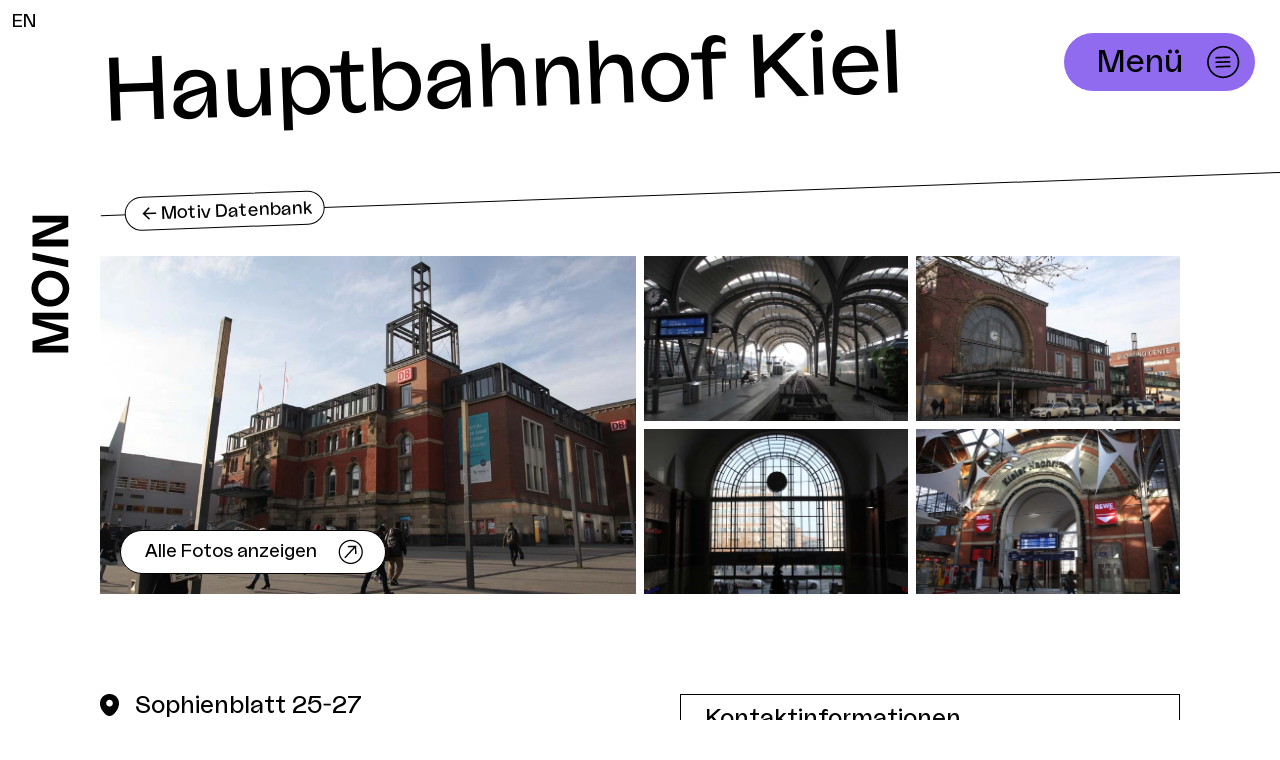

--- FILE ---
content_type: text/html; charset=utf-8
request_url: https://moin-filmfoerderung.de/film-commission/motiv-datenbank/motiv/hauptbahnhof-kiel
body_size: 28261
content:
<!DOCTYPE html><html class="overflow-x-hidden w-screen" lang="de"><head><meta charSet="utf-8"/><meta name="viewport" content="width=device-width, initial-scale=1"/><link rel="preload" as="image" href="/assets/logo-vertical.svg"/><link rel="preload" as="image" href="/assets/logo.svg"/><link rel="preload" as="image" href="/assets/icons/icon-newsletter-checkbox.svg"/><link rel="preload" as="image" href="/assets/icons/icon-newsletter-checkbox-white.svg"/><link rel="preload" as="image" href="/assets/icons/icon-arrow-open.svg"/><link rel="preload" as="image" href="/assets/social/facebook.png"/><link rel="preload" as="image" href="/assets/social/instagram.png"/><link rel="preload" as="image" href="/assets/social/linkedin.png"/><link rel="preload" as="image" href="https://moin-assets.b-cdn.net/img/storage/images/motive/133801/Bahnhof_1.jpg?fit=max&amp;w=1000&amp;h=724&amp;q=90&amp;fm=webp"/><link rel="preload" as="image" href="https://moin-assets.b-cdn.net/img/storage/images/motive/133801/Bahnhof_3.jpg?fit=max&amp;w=600&amp;h=724&amp;q=90&amp;fm=webp"/><link rel="stylesheet" href="/_next/static/css/0539ffc2cfaab344.css" data-precedence="next"/><link rel="stylesheet" href="/_next/static/css/c06d3a52fee627c0.css" data-precedence="next"/><link rel="stylesheet" href="/_next/static/css/8960793e9127f140.css" data-precedence="next"/><link rel="stylesheet" href="/_next/static/css/514a7171578656a5.css" data-precedence="next"/><link rel="preload" as="script" fetchPriority="low" href="/_next/static/chunks/webpack-d228af36ad963d29.js"/><script src="/_next/static/chunks/fd9d1056-9ca3623edcf94f33.js" async=""></script><script src="/_next/static/chunks/5652-8eb362cd5a3f6fa7.js" async=""></script><script src="/_next/static/chunks/main-app-88f0dedd640815c6.js" async=""></script><script src="/_next/static/chunks/app/global-error-796429fe2619d785.js" async=""></script><script src="/_next/static/chunks/447-cbbad88b731727f4.js" async=""></script><script src="/_next/static/chunks/2426-b1c840f9300166f1.js" async=""></script><script src="/_next/static/chunks/8741-26d84f14abd33fc4.js" async=""></script><script src="/_next/static/chunks/6706-81a279f1463b701f.js" async=""></script><script src="/_next/static/chunks/4725-8e46fc825a6a3bdf.js" async=""></script><script src="/_next/static/chunks/app/%5Blocale%5D/layout-3cacb454b95598c0.js" async=""></script><script src="/_next/static/chunks/5493da1b-bf072c471b17a40d.js" async=""></script><script src="/_next/static/chunks/5199-c496c03c8ab7d41f.js" async=""></script><script src="/_next/static/chunks/8363-3d47595f50298841.js" async=""></script><script src="/_next/static/chunks/8504-736218efb5db3813.js" async=""></script><script src="/_next/static/chunks/app/%5Blocale%5D/film-commission/motiv-datenbank/motiv/%5Bslug%5D/page-d91f42469dd23f2d.js" async=""></script><script src="/_next/static/chunks/9323-965db62d45085f75.js" async=""></script><script src="/_next/static/chunks/2167-1661be64255ce357.js" async=""></script><script src="/_next/static/chunks/2286-875c74a87bbf81da.js" async=""></script><script src="/_next/static/chunks/8861-5f049d1ae9ee2184.js" async=""></script><script src="/_next/static/chunks/9838-120778135e1b7d50.js" async=""></script><script src="/_next/static/chunks/6741-1b258329ae9b86cd.js" async=""></script><script src="/_next/static/chunks/9014-b13102c5cc7e49a3.js" async=""></script><script src="/_next/static/chunks/9689-09b1ca842dfef5de.js" async=""></script><script src="/_next/static/chunks/app/%5Blocale%5D/%5B%5B...slug%5D%5D/page-1caff27562f3bf89.js" async=""></script><link rel="preload" as="image" href="https://moin-assets.b-cdn.net/img/storage/images/motive/133801/Bahnhof_2.jpg?fit=max&amp;w=600&amp;h=724&amp;q=90&amp;fm=webp"/><link rel="preload" as="image" href="https://moin-assets.b-cdn.net/img/storage/images/motive/133801/Bahnhof_4.jpg?fit=max&amp;w=600&amp;h=724&amp;q=90&amp;fm=webp"/><link rel="preload" as="image" href="https://moin-assets.b-cdn.net/img/storage/images/motive/133801/Bahnhof_5.jpg?fit=max&amp;w=600&amp;h=724&amp;q=90&amp;fm=webp"/><link rel="preload" as="image" href="/assets/icons/icon-pin.svg"/><title>Hauptbahnhof Kiel</title><meta name="description" content="Der Kieler Hauptbahnhof ist der zweitgrößte Bahnhof in Schleswig-Holstein und Ausgangspunkt von Strecken nach Hamburg, Lübeck, Flensburg und Husum. Er befindet sich direkt an der Kieler Förde nur wenige Meter von den Fähranlegern nach Oslo oder Göteborg entfernt. Es ist ein Kopfbahnhof mit einer dreischiffigen Bahnsteighalle. Zwischen 1999 und 2006 wurde der Bahnhof umfangreich umgebaut und erneuert. Auch die alte Kaisertreppe im Osten wurde wieder hergestellt."/><meta property="og:title" content="Hauptbahnhof Kiel"/><meta property="og:description" content="Der Kieler Hauptbahnhof ist der zweitgrößte Bahnhof in Schleswig-Holstein und Ausgangspunkt von Strecken nach Hamburg, Lübeck, Flensburg und Husum. Er befindet sich direkt an der Kieler Förde nur wenige Meter von den Fähranlegern nach Oslo oder Göteborg entfernt. Es ist ein Kopfbahnhof mit einer dreischiffigen Bahnsteighalle. Zwischen 1999 und 2006 wurde der Bahnhof umfangreich umgebaut und erneuert. Auch die alte Kaisertreppe im Osten wurde wieder hergestellt."/><meta property="og:image" content="https://moin-assets.b-cdn.net/img/storage/images/motive/133801/Bahnhof_1.jpg?fit=max&amp;w=1200&amp;h=724&amp;q=80&amp;fm=webp"/><meta property="og:image:width" content="1200"/><meta name="twitter:card" content="summary_large_image"/><meta name="twitter:title" content="Hauptbahnhof Kiel"/><meta name="twitter:description" content="Der Kieler Hauptbahnhof ist der zweitgrößte Bahnhof in Schleswig-Holstein und Ausgangspunkt von Strecken nach Hamburg, Lübeck, Flensburg und Husum. Er befindet sich direkt an der Kieler Förde nur wenige Meter von den Fähranlegern nach Oslo oder Göteborg entfernt. Es ist ein Kopfbahnhof mit einer dreischiffigen Bahnsteighalle. Zwischen 1999 und 2006 wurde der Bahnhof umfangreich umgebaut und erneuert. Auch die alte Kaisertreppe im Osten wurde wieder hergestellt."/><meta name="twitter:image" content="https://moin-assets.b-cdn.net/img/storage/images/motive/133801/Bahnhof_1.jpg?fit=max&amp;w=1200&amp;h=724&amp;q=80&amp;fm=webp"/><meta name="twitter:image:width" content="1200"/><link rel="icon" href="/favicon.ico" type="image/x-icon" sizes="16x16"/><script src="/_next/static/chunks/polyfills-42372ed130431b0a.js" noModule=""></script></head><body class="max-laptop:overflow-x-hidden w-screen antialiased tablet:text-[1.125rem]"><div class="desktop:flex justify-center flex-row-reverse"><div class="w-screen desktop:-ml-[100px]"><div class="w-page max-w-full mx-auto flex-shrink-0"><header class="
      relative z-[999] desktop:absolute top-0 left-0 w-full
      pt-6 desktop:pt-0
      pb-8 desktop:pb-12
    "><div class="absolute left-0 top-0 px-6 desktop:px-3 py-2 z-[9999]"><a href="/en" title="Switch to english version">EN</a></div><div class="max-w-full mt-[24px]  w-page mx-auto px-6 desktop:px-[50px]"><div class="relative w-full lg:max-w-[calc(100%-180px)] laptop:flex laptop:gap-4 laptop:flex-row laptop:justify-between desktop:justify-end lg:items-start lg:pr-4"><div class="w-full desktop:hidden"><a class="hidden motion-reduce:desktop:hidden desktop:block w-full" href="/" title="MOIN Logo, gehe zurück zur Startseite"><div class="w-full " aria-hidden="true"></div></a><div class="block desktop:hidden motion-reduce:desktop:block pr-[40px] motion-reduce:desktop:pr-0 motion-reduce:desktop:mt-[60px]"><a href="/" title="MOIN Logo, gehe zurück zur Startseite"><div><img class="max-h-[40px] tablet:max-h-[60px]" src="/assets/logo.svg" alt="MOIN Filmförderung Hamburg Schleswig-Holstein"/></div></a></div></div><div class="laptop:min-w-[100px] page:min-w-[140px]"></div></div><div><div class="absolute top-0 right-0 w-full z-[9999]"><div class="relative top-0 z-20 max-w-full w-page mx-auto flex justify-end"><div class="fixed flex space-x-4 pt-[48px] desktop:pt-8 pr-6 " style="transform:translateY(-0px)"><div class="hidden tablet:inline-flex"><button class="
        
        h-[30px] space-x-1 pr-1 pl-3 space-x-1
        tablet:space-x-2 tablet:h-[40px] tablet:pr-2 tablet:pl-4 tablet:text-cb
        laptop:space-x-4 laptop:h-[60px] laptop:text-button laptop:pl-8 
      
        bg-brand-purple
        group max-w-full inline-flex items-center rounded-full focus:outline
        border border-white
      " title="Menü öffnen"><span class="flex-shrink-1 truncate"><span>Menü</span></span><span class="
           
           
          w-8 h-8 laptop:w-12 laptop:h-12
          ">
  <svg xmlns="http://www.w3.org/2000/svg" viewBox="0 0 52 52" fill="none">
    <path fill-rule="evenodd" clip-rule="evenodd" d="M41.8656 25.4392C42.1825 34.081 35.4339 41.3433 26.7922 41.6602C18.1504 41.9771 10.8881 35.2285 10.5712 26.5868C10.2543 17.945 17.0029 10.6827 25.6446 10.3658C34.2864 10.0489 41.5487 16.7975 41.8656 25.4392ZM43.7044 25.3718C44.0585 35.0291 36.5168 43.1449 26.8596 43.499C17.2023 43.8531 9.08654 36.3114 8.73243 26.6542C8.37831 16.9969 15.92 8.88115 25.5772 8.52703C35.2345 8.17292 43.3503 15.7146 43.7044 25.3718ZM33.8539 24.8115L17.9018 25.3964L17.9693 27.237L33.9214 26.6521L33.8539 24.8115ZM18.0818 30.3047L34.0339 29.7198L34.1014 31.5604L18.1493 32.1454L18.0818 30.3047ZM33.674 19.9031L17.7218 20.4881L17.7893 22.3287L33.7414 21.7438L33.674 19.9031Z" fill="currentColor"/>
  </svg>
</span></button></div><div class="inline-block tablet:hidden"><button title="Menü öffnen" class="bg-brand-purple rounded-full w-[40px] h-[40px] p-1"><span>
  <svg xmlns="http://www.w3.org/2000/svg" viewBox="0 0 52 52" fill="none">
    <path fill-rule="evenodd" clip-rule="evenodd" d="M41.8656 25.4392C42.1825 34.081 35.4339 41.3433 26.7922 41.6602C18.1504 41.9771 10.8881 35.2285 10.5712 26.5868C10.2543 17.945 17.0029 10.6827 25.6446 10.3658C34.2864 10.0489 41.5487 16.7975 41.8656 25.4392ZM43.7044 25.3718C44.0585 35.0291 36.5168 43.1449 26.8596 43.499C17.2023 43.8531 9.08654 36.3114 8.73243 26.6542C8.37831 16.9969 15.92 8.88115 25.5772 8.52703C35.2345 8.17292 43.3503 15.7146 43.7044 25.3718ZM33.8539 24.8115L17.9018 25.3964L17.9693 27.237L33.9214 26.6521L33.8539 24.8115ZM18.0818 30.3047L34.0339 29.7198L34.1014 31.5604L18.1493 32.1454L18.0818 30.3047ZM33.674 19.9031L17.7218 20.4881L17.7893 22.3287L33.7414 21.7438L33.674 19.9031Z" fill="currentColor"/>
  </svg>
</span></button></div></div></div></div></div></div></header><main><header class="
        mb-5 content-page-header overflow-hidden 
        desktop:pb-clipped-north
        
      "><div class="
        relative desktop:pl-floating-logo pageAndLogo:pl-0
        
      "><div class="rotate-north px-6 desktop:pl-0 desktop:pr-[300px] space-y-2 laptop:min-h-[80px] flex flex-col justify-center"><h1 class="break-words  typo-h2">Hauptbahnhof Kiel</h1></div><div class="
      pt-2 tablet:pt-6 desktop:pt-12 desktop:pb-[20px]
    "><div data-logo-anchor="1" class="
        relative rotate-north
        desktop:mt-6
      "><hr class="border-black"/><div class="absolute top-0 hidden desktop:block"><div class="pl-6 transform -translate-y-1/2"><a class="
        h-[30px] desktop:h-[34px] space-x-2 pl-4 pr-1
        bg-white text-black border border-black hover:bg-brand-purple hover:border-brand-purple
        group max-w-full inline-flex items-center rounded-full focus:outline
        
      " href="/film-commission/motiv-datenbank"><span class="flex-shrink-1 truncate"><span aria-hidden="true">&lt;-<!-- --> </span>Motiv Datenbank</span><span class=""></span></a></div></div></div></div><div class="px-6 "><div class="
        w-inner-text content-container flex-shrink-0 max-w-full mx-auto 
          mt-rotate-north block desktop:hidden
          pt-[32px]
        
    "><a class="
        h-[30px] desktop:h-[34px] space-x-2 pl-4 pr-1
        bg-white text-black border border-black hover:bg-brand-purple hover:border-brand-purple
        group max-w-full inline-flex items-center rounded-full focus:outline
        
      " href="/film-commission/motiv-datenbank"><span class="flex-shrink-1 truncate"><span aria-hidden="true">&lt;-<!-- --> </span>Motiv Datenbank</span><span class=""></span></a></div></div></div></header><div class="px-5 desktop:px-floating-logo contentAndLogo:px-0 "><div class="
        w-outer-text desktop:w-content flex-shrink-0 max-w-full mx-auto mb-[40px] tablet:mb-[100px]
    "><div class="aspect-w-16 aspect-h-9 tablet:aspect-h-5 relative w-full"><div class="absolute inset-0 h-full w-full flex space-x-2"><div class="relative w-full tablet:w-1/2 h-full"><img class="w-full absolute h-full w-full inset-0 object-cover " width="1290" height="561" alt="" style="object-position:50% 50%" src="https://moin-assets.b-cdn.net/img/storage/images/motive/133801/Bahnhof_1.jpg?fit=max&amp;w=1000&amp;h=724&amp;q=90&amp;fm=webp"/><div class="absolute bottom-5 left-5"><a class="
        h-[44px] space-x-4 pl-6 pr-4
        bg-white text-black border border-black hover:bg-brand-orange hover:border-brand-orange
        group max-w-full inline-flex items-center rounded-full focus:outline
        
      " href="/film-commission/motiv-datenbank/motiv/hauptbahnhof-kiel/gallerie"><span class="flex-shrink-1 truncate">Alle Fotos anzeigen</span><span class="
          group-hover:rotate-button transition-transform 
           
          w-[36px] h-[36px]
          ">
  <svg viewBox="0 0 52 52" fill="none" xmlns="http://www.w3.org/2000/svg">
    <g>
      <path fill-rule="evenodd" clip-rule="evenodd" d="M41.3097 25.3522C41.6266 33.9929 34.8788 41.2544 26.2381 41.5713C17.5974 41.8881 10.3359 35.1403 10.019 26.4996C9.7022 17.8589 16.45 10.5974 25.0907 10.2806C33.7314 9.96375 40.9929 16.7116 41.3097 25.3522ZM43.1504 25.2847C43.5045 34.942 35.9628 43.0578 26.3056 43.4119C16.6483 43.766 8.53253 36.2243 8.17841 26.5671C7.8243 16.9099 15.366 8.79407 25.0232 8.43996C34.6804 8.08584 42.7962 15.6275 43.1504 25.2847ZM33.5073 16.7706L21.3777 17.2328L21.4528 19.2805L30.0602 18.9649L16.3521 33.7163L17.8633 35.1206L31.5714 20.3691L31.887 28.9765L33.9347 28.9014L33.5073 16.7706Z" fill="currentColor"/>
    </g>  
  </svg>
</span></a></div></div><div class="relative hidden tablet:grid w-1/2 h-full gap-2 grid-cols-2 grid-rows-2"><div class="relative"><img class="w-full absolute h-full w-full inset-0 object-cover " width="1290" height="337" alt="" style="object-position:50% 50%" src="https://moin-assets.b-cdn.net/img/storage/images/motive/133801/Bahnhof_3.jpg?fit=max&amp;w=600&amp;h=724&amp;q=90&amp;fm=webp"/></div><div class="relative"><img class="w-full absolute h-full w-full inset-0 object-cover " width="1290" height="337" alt="" style="object-position:50% 50%" src="https://moin-assets.b-cdn.net/img/storage/images/motive/133801/Bahnhof_2.jpg?fit=max&amp;w=600&amp;h=724&amp;q=90&amp;fm=webp"/></div><div class="relative"><img class="w-full absolute h-full w-full inset-0 object-cover " width="1290" height="337" alt="" style="object-position:50% 50%" src="https://moin-assets.b-cdn.net/img/storage/images/motive/133801/Bahnhof_4.jpg?fit=max&amp;w=600&amp;h=724&amp;q=90&amp;fm=webp"/></div><div class="relative"><img class="w-full absolute h-full w-full inset-0 object-cover " width="1290" height="337" alt="" style="object-position:50% 50%" src="https://moin-assets.b-cdn.net/img/storage/images/motive/133801/Bahnhof_5.jpg?fit=max&amp;w=600&amp;h=724&amp;q=90&amp;fm=webp"/></div></div></div></div></div></div><div class="px-5 desktop:px-floating-logo contentAndLogo:px-0 "><div class="
        w-outer-text desktop:w-content flex-shrink-0 max-w-full mx-auto grid gap-[40px] laptop:grid-cols-2 laptop:gap-[80px] mb-[50px] tablet:mb-[130px]
    "><div><div class="flex items-start space-x-4 mb-10"><img class="flex-shrink-0" src="/assets/icons/icon-pin.svg" alt=""/><p class="w-full text-cb -mt-1">Sophienblatt 25-27<!-- --> <br/> <!-- -->24114<!-- -->  <!-- -->Kiel</p></div><div class="break-words"><p>Der Kieler Hauptbahnhof ist der zweitgrößte Bahnhof in Schleswig-Holstein und Ausgangspunkt von Strecken nach Hamburg, Lübeck, Flensburg und Husum. Er befindet sich direkt an der Kieler Förde nur wenige Meter von den Fähranlegern nach Oslo oder Göteborg entfernt. Es ist ein Kopfbahnhof mit einer dreischiffigen Bahnsteighalle. Zwischen 1999 und 2006 wurde der Bahnhof umfangreich umgebaut und erneuert. Auch die alte Kaisertreppe im Osten wurde wieder hergestellt.</p></div></div><div class="space-y-4"><figure class="tile border border-black w-full bg-white flex flex-col "><figcaption class="w-full block border-b border-black py-2 px-6 text-cb">Kontaktinformationen</figcaption><div class="px-6 pt-4 pb-8 flex flex-col flex-1"><div class="space-y-8"><div>Hammerbrookstraße 44<br/>20097<!-- --> <!-- -->Hamburg</div><div>Ansprechpartner*in: Angelika Theidig<br/><a href="mailto:Angelika.Theidig@deutschebahn.com" class="underline break-words">Angelika.Theidig@deutschebahn.com</a></div><div><a href="tel:040-39 18 44 22">Telefon<!-- -->: <!-- -->040-39 18 44 22</a></div></div></div></figure><figure class="tile border border-black w-full bg-white flex flex-col "><figcaption class="w-full block border-b border-black py-2 px-6 text-cb">Ämter und Behörden</figcaption><div class="px-6 pt-4 pb-8 flex flex-col flex-1"><div class="space-y-10"><article class="space-y-3"><h1>Landeshauptstadt Kiel / Bürger- und Ordnungsamt</h1><div><div>Fleethörn 9 (Rathaus)</div><div>24099<!-- --> <!-- -->Kiel</div></div><div><a href="mailto:Verkehrsabteilung@LHStadt.kiel.de" class="underline break-words">Verkehrsabteilung@LHStadt.kiel.de</a></div><div><a class="underline" href="tel:0431 - 901 -2010">Telefon<!-- -->: <!-- -->0431 - 901 -2010</a></div><div><a class="underline break-words" target="_blank" href="https://www.kiel.de/" rel="nofollow noopener">https://www.kiel.de/</a></div></article></div></div><a href="/film-commission/drehgenehmigungen" class="
            group flex items-center justify-between border-t border-black px-6
            py-2
          "><span>Drehgenehmigung beantragen</span><span><svg viewBox="0 0 52 52" class="group-hover:rotate-button transition-transform w-[54px] h-[54px]" xmlns="http://www.w3.org/2000/svg" fill="none"><path fill="currentColor" fill-rule="evenodd" d="M41.31 25.352c.317 8.64-6.431 15.902-15.072 16.22-8.64.316-15.902-6.432-16.219-15.072-.317-8.641 6.431-15.903 15.072-16.22 8.64-.316 15.902 6.432 16.219 15.072Zm1.84-.067c.355 9.657-7.187 17.773-16.844 18.127-9.658.354-17.773-7.188-18.128-16.845C7.824 16.91 15.366 8.794 25.023 8.44c9.657-.354 17.773 7.188 18.127 16.845Zm-9.643-8.514-12.13.462.076 2.047 8.607-.315-13.708 14.751 1.511 1.405 13.708-14.752.316 8.608 2.048-.076-.428-12.13Z" clip-rule="evenodd"></path></svg></span></a></figure></div></div></div><div class="px-5 desktop:px-floating-logo contentAndLogo:px-0 "><div class="
        w-outer-text desktop:w-content flex-shrink-0 max-w-full mx-auto mb-[100px]
    "><div style="scroll-margin-top:40px" class="flex mb-[50px]"><div class="
        typo-h5 text-black bg-northgrey-01 rotate-north rotate-left py-2 px-4
      "><h2>Locations im Umkreis</h2></div></div><!--$?--><template id="B:0"></template><!--/$--></div></div></main></div></div><div class="hidden desktop:block top-0 bottom-0"><div class="sticky top-6 flex justify-center flex-shrink-0 w-[100px] transition" style="margin-top:0px;opacity:0"><a tabindex="0" title="Zur Startseite" href="/" class="focus:outline"><img class="" src="/assets/logo-vertical.svg" alt="MOIN - Moving Images North"/></a></div></div></div><div class="mt-[80px] laptop:mt-[240px]"><footer class="pb-[60px] laptop:pb-[120px] overflow-x-hidden"><div class="px-5 desktop:px-floating-logo contentAndLogo:px-0 "><div class="
        w-outer-text desktop:w-content flex-shrink-0 max-w-full mx-auto space-y-[55px]
    "><div><a href="/" title="Zur Startseite"><img class="w-[200px] laptop:w-[340px]" src="/assets/logo.svg" alt="MOIN Filmförderung Hamburg Schleswig-Holstein"/></a></div><div class="
          flex flex-col-reverse items-center
          laptop:flex-row laptop:space-x-[90px] laptop:items-stretch
        "><div class="
            w-[calc(100%+3rem)] px-6
            space-y-8 mt-12 clipped-north bg-brand-purple pt-clipped-north-extra pb-clipped-north-extra
            laptop:clipped-none laptop:text-black laptop:bg-transparent
            laptop:w-1/2 laptop:space-y-[100px] laptop:mt-0 laptop:p-0
          "><p class="text-mobile_h3 laptop:text-s1 max-w-[500px]">So bleiben wir in Verbindung!<br />
Tragt euch hier für unsere Newsletter ein:</p><div><form class="block space-y-8 laptop:space-y-[60px]" action="javascript:throw new Error(&#x27;React form unexpectedly submitted.&#x27;)"><div class="space-y-4"><label class="block"><input type="checkbox" hidden="" readOnly="" style="position:fixed;top:1px;left:1px;width:1px;height:0;padding:0;margin:-1px;overflow:hidden;clip:rect(0, 0, 0, 0);white-space:nowrap;border-width:0;display:none" name="newsletter_type" checked="" value="filmen_im_norden"/><button class="relative flex items-center space-x-4" id="headlessui-switch-:Rb9icva:" role="switch" type="button" tabindex="0" aria-checked="true" data-headlessui-state="checked"><span class="block w-[32px] laptop:w-[40px] h-[32px] laptop:h-[40px]"><img alt="" src="/assets/icons/icon-newsletter-checkbox.svg" class="hidden laptop:block w-full h-full"/><img alt="" src="/assets/icons/icon-newsletter-checkbox-white.svg" class="laptop:hidden w-full h-full"/></span><span class="text-base laptop:text-content">Film im Norden (Allgemein)</span></button></label><label class="block"><input type="checkbox" hidden="" readOnly="" style="position:fixed;top:1px;left:1px;width:1px;height:0;padding:0;margin:-1px;overflow:hidden;clip:rect(0, 0, 0, 0);white-space:nowrap;border-width:0;display:none" name="newsletter_type" checked="" value="kinostarts"/><button class="relative flex items-center space-x-4" id="headlessui-switch-:Rj9icva:" role="switch" type="button" tabindex="0" aria-checked="true" data-headlessui-state="checked"><span class="block w-[32px] laptop:w-[40px] h-[32px] laptop:h-[40px]"><img alt="" src="/assets/icons/icon-newsletter-checkbox.svg" class="hidden laptop:block w-full h-full"/><img alt="" src="/assets/icons/icon-newsletter-checkbox-white.svg" class="laptop:hidden w-full h-full"/></span><span class="text-base laptop:text-content">Kinostarts</span></button></label><label class="block"><input type="checkbox" hidden="" readOnly="" style="position:fixed;top:1px;left:1px;width:1px;height:0;padding:0;margin:-1px;overflow:hidden;clip:rect(0, 0, 0, 0);white-space:nowrap;border-width:0;display:none" name="newsletter_type" checked="" value="locations"/><button class="relative flex items-center space-x-4" id="headlessui-switch-:Rr9icva:" role="switch" type="button" tabindex="0" aria-checked="true" data-headlessui-state="checked"><span class="block w-[32px] laptop:w-[40px] h-[32px] laptop:h-[40px]"><img alt="" src="/assets/icons/icon-newsletter-checkbox.svg" class="hidden laptop:block w-full h-full"/><img alt="" src="/assets/icons/icon-newsletter-checkbox-white.svg" class="laptop:hidden w-full h-full"/></span><span class="text-base laptop:text-content">Location Newsletter</span></button></label></div><div><div class="
                relative
              "><label><span class="text-base">Deine E-Mail Adresse<!-- -->:</span><input type="text" class="
                    bg-transparent border-b border-white laptop:border-black py-4 w-full
                    
                    placeholder:text-northgrey-01 placeholder:italic focus:outline-none focus:border-brand-orange
                    pr-[70px]
                  " placeholder="moin@moin-filmfoerderung.de" name="email"/></label><button title="Für Newsletter eintragen" class="absolute right-0 bottom-1 w-[70px] h-[60px] pl-2.5"><svg viewBox="0 0 52 52" class="hover:rotate-button transition-transform" xmlns="http://www.w3.org/2000/svg" fill="none"><path fill="currentColor" fill-rule="evenodd" d="M41.31 25.352c.317 8.64-6.431 15.902-15.072 16.22-8.64.316-15.902-6.432-16.219-15.072-.317-8.641 6.431-15.903 15.072-16.22 8.64-.316 15.902 6.432 16.219 15.072Zm1.84-.067c.355 9.657-7.187 17.773-16.844 18.127-9.658.354-17.773-7.188-18.128-16.845C7.824 16.91 15.366 8.794 25.023 8.44c9.657-.354 17.773 7.188 18.127 16.845Zm-9.643-8.514-12.13.462.076 2.047 8.607-.315-13.708 14.751 1.511 1.405 13.708-14.752.316 8.608 2.048-.076-.428-12.13Z" clip-rule="evenodd"></path></svg></button></div></div></form></div></div><div class="w-full laptop:w-1/2 flex flex-col"><div class="grid grid-cols-2 gap-8"><div class="space-y-3 laptop:space-y-6 flex flex-col"><h2 class="text-mobile_h3 laptop:text-s1 w-full">Kontakt</h2><div class="flex-1 flex flex-col justify-start space-y-[20px] text-sm"><p>MOIN Filmförderung Hamburg <br>Schleswig-Holstein</p><p>Friedensallee 14-16<br>22765 Hamburg<br><a href="https://www.google.com/maps/place/Friedensallee+14-16,+22765+Hamburg/@53.5546129,9.9252333,17z/data=!3m1!4b1!4m6!3m5!1s0x47b1858fb8a466e1:0xf8a6e1aa81f1fb75!8m2!3d53.5546097!4d9.9278082!16s%2Fg%2F11bw3yv0mt?authuser=0&amp;entry=ttu">Anfahrt</a></p><p></p><p>Filmwerkstatt Kiel<br>Dänische Straße 15<br>24103 Kiel<br><a href="https://www.google.com/maps/place/D%C3%A4nische+Str.+15,+24103+Kiel/@54.3242051,10.1393534,18z/data=!4m6!3m5!1s0x47b2565ce58b179f:0x253128fd98e6a6a7!8m2!3d54.3243308!4d10.1407468!16s%2Fg%2F11b8v71mk2?authuser=0&amp;entry=ttu">Anfahrt</a></p></div></div><div class="space-y-3 laptop:space-y-6"><h2 class="text-mobile_h3 laptop:text-s1">Bereiche</h2><nav><ul class="list-none"><li class="mb-[6px] last:mb-0 text-cs "><a class="inline-flex items-center space-x-2" href="/foerderung"><span>Förderung</span> <span class="flex-shrink-0 inline-block"><img src="/assets/icons/icon-arrow-open.svg" alt=""/></span></a></li><li class="mb-[6px] last:mb-0 text-cs "><a class="inline-flex items-center space-x-2" href="/film-commission"><span>Film Commission</span> <span class="flex-shrink-0 inline-block"><img src="/assets/icons/icon-arrow-open.svg" alt=""/></span></a></li><li class="mb-[6px] last:mb-0 text-cs "><a class="inline-flex items-center space-x-2" href="/aktuelles"><span>Aktuelles</span> <span class="flex-shrink-0 inline-block"><img src="/assets/icons/icon-arrow-open.svg" alt=""/></span></a></li><li class="mb-[6px] last:mb-0 text-cs "><a class="inline-flex items-center space-x-2" href="/kalender"><span>Termine</span> <span class="flex-shrink-0 inline-block"><img src="/assets/icons/icon-arrow-open.svg" alt=""/></span></a></li><li class="mb-[6px] last:mb-0 text-cs "><a class="inline-flex items-center space-x-2" href="/ueber-uns"><span>Über uns</span> <span class="flex-shrink-0 inline-block"><img src="/assets/icons/icon-arrow-open.svg" alt=""/></span></a></li><li class="mb-[6px] last:mb-0 text-cs mt-[34px]"><a class="inline-flex items-center space-x-2" href="/presse"><span>Presse</span> <span class="flex-shrink-0 inline-block"><img src="/assets/icons/icon-arrow-open.svg" alt=""/></span></a></li><li class="mb-[6px] last:mb-0 text-cs "><a class="inline-flex items-center space-x-2" href="/compliance"><span>Compliance</span> <span class="flex-shrink-0 inline-block"><img src="/assets/icons/icon-arrow-open.svg" alt=""/></span></a></li><li class="mb-[6px] last:mb-0 text-cs "><a class="inline-flex items-center space-x-2" href="/barrierefreiheit"><span>Barrierefreiheit</span> <span class="flex-shrink-0 inline-block"><img src="/assets/icons/icon-arrow-open.svg" alt=""/></span></a></li><li class="mb-[6px] last:mb-0 text-cs "><a class="inline-flex items-center space-x-2" href="/jobs"><span>Jobs</span> <span class="flex-shrink-0 inline-block"><img src="/assets/icons/icon-arrow-open.svg" alt=""/></span></a></li><li class="mb-[6px] last:mb-0 text-cs mt-[34px]"><a class="inline-flex items-center space-x-2" href="/foerderung/nest"><span>NEST</span> <span class="flex-shrink-0 inline-block"><img src="/assets/icons/icon-arrow-open.svg" alt=""/></span></a></li><li class="mb-[6px] last:mb-0 text-cs "><a class="inline-flex items-center space-x-2" href="https://antrag.moin-filmfoerderung.de" target="_blank" rel="nofollow noopener"><span>Antragsdatenbank</span> <span class="flex-shrink-0 inline-block"><img src="/assets/icons/icon-arrow-open.svg" alt=""/></span></a></li><li class="mb-[6px] last:mb-0 text-cs "><a class="inline-flex items-center space-x-2" href="https://erloese.moin-filmfoerderung.de" target="_blank" rel="nofollow noopener"><span>Erlöstool</span> <span class="flex-shrink-0 inline-block"><img src="/assets/icons/icon-arrow-open.svg" alt=""/></span></a></li></ul></nav></div></div><div class="space-y-6 mt-auto laptop:pb-[12px] hidden laptop:block"><div class="text-cs"><a class="inline-flex items-center space-x-2 py-1" href="/datenschutz-impressum"><span>Impressum &amp; Datenschutz</span> <span class="inline-block"><img src="/assets/icons/icon-arrow-open.svg" alt=""/></span></a></div><nav class="flex items-center space-x-2"><a rel="noreferrer nofollow" target="_blank" href="https://www.facebook.com/moinfilmfoerderung"><img class="w-[40px] h-[40px]" src="/assets/social/facebook.png" alt="facebook"/></a><a rel="noreferrer nofollow" target="_blank" href="https://www.instagram.com/moinfilmfoerderung/"><img class="w-[40px] h-[40px]" src="/assets/social/instagram.png" alt="instagram"/></a><a rel="noreferrer nofollow" target="_blank" href="https://www.linkedin.com/company/moinfilmfoerderung/"><img class="w-[40px] h-[40px]" src="/assets/social/linkedin.png" alt="linkedin"/></a></nav></div></div></div><div class="flex text-center justify-center laptop:hidden"><div class="space-y-6"><div class="text-cs"><a class="inline-flex items-center space-x-2 py-1" href="/datenschutz-impressum"><span>Impressum &amp; Datenschutz</span> <span class="inline-block"><img src="/assets/icons/icon-arrow-open.svg" alt=""/></span></a></div><nav class="flex items-center space-x-2"><a rel="noreferrer nofollow" target="_blank" href="https://www.facebook.com/moinfilmfoerderung"><img class="w-[40px] h-[40px]" src="/assets/social/facebook.png" alt="facebook"/></a><a rel="noreferrer nofollow" target="_blank" href="https://www.instagram.com/moinfilmfoerderung/"><img class="w-[40px] h-[40px]" src="/assets/social/instagram.png" alt="instagram"/></a><a rel="noreferrer nofollow" target="_blank" href="https://www.linkedin.com/company/moinfilmfoerderung/"><img class="w-[40px] h-[40px]" src="/assets/social/linkedin.png" alt="linkedin"/></a></nav></div></div></div></div></footer></div><div><script type="text/javascript" src="https://cdn.sitebrunch.com/sites/OOF574.js" async data-site="OOF574"></script>
<script type="text/javascript" src="https://sitebrunch-staging.b-cdn.net/sites/QU4TH0.js" async data-site="QU4TH0"></script></div><script>addEventListener("submit",function(a){if(!a.defaultPrevented){var c=a.target,d=a.submitter,e=c.action,b=d;if(d){var f=d.getAttribute("formAction");null!=f&&(e=f,b=null)}"javascript:throw new Error('React form unexpectedly submitted.')"===e&&(a.preventDefault(),b?(a=document.createElement("input"),a.name=b.name,a.value=b.value,b.parentNode.insertBefore(a,b),b=new FormData(c),a.parentNode.removeChild(a)):b=new FormData(c),a=c.ownerDocument||c,(a.$$reactFormReplay=a.$$reactFormReplay||[]).push(c,d,b))}});</script><script src="/_next/static/chunks/webpack-d228af36ad963d29.js" async=""></script><script>(self.__next_f=self.__next_f||[]).push([0]);self.__next_f.push([2,null])</script><script>self.__next_f.push([1,"1:HL[\"/_next/static/css/0539ffc2cfaab344.css\",\"style\"]\n2:HL[\"/_next/static/css/c06d3a52fee627c0.css\",\"style\"]\n3:HL[\"/_next/static/css/8960793e9127f140.css\",\"style\"]\n4:HL[\"/_next/static/css/514a7171578656a5.css\",\"style\"]\n"])</script><script>self.__next_f.push([1,"5:I[12846,[],\"\"]\n8:I[4707,[],\"\"]\nb:I[36423,[],\"\"]\ne:I[48990,[\"6470\",\"static/chunks/app/global-error-796429fe2619d785.js\"],\"default\"]\n9:[\"locale\",\"de\",\"d\"]\na:[\"slug\",\"hauptbahnhof-kiel\",\"d\"]\nf:[]\n"])</script><script>self.__next_f.push([1,"0:[\"$\",\"$L5\",null,{\"buildId\":\"3rs1Ym35QYDfuWL2m9ENW\",\"assetPrefix\":\"\",\"urlParts\":[\"\",\"film-commission\",\"motiv-datenbank\",\"motiv\",\"hauptbahnhof-kiel\"],\"initialTree\":[\"\",{\"children\":[[\"locale\",\"de\",\"d\"],{\"children\":[\"film-commission\",{\"children\":[\"motiv-datenbank\",{\"children\":[\"motiv\",{\"children\":[[\"slug\",\"hauptbahnhof-kiel\",\"d\"],{\"children\":[\"__PAGE__\",{}]}]}]}]}]},\"$undefined\",\"$undefined\",true]}],\"initialSeedData\":[\"\",{\"children\":[[\"locale\",\"de\",\"d\"],{\"children\":[\"film-commission\",{\"children\":[\"motiv-datenbank\",{\"children\":[\"motiv\",{\"children\":[[\"slug\",\"hauptbahnhof-kiel\",\"d\"],{\"children\":[\"__PAGE__\",{},[[\"$L6\",\"$L7\",null],null],null]},[null,[\"$\",\"$L8\",null,{\"parallelRouterKey\":\"children\",\"segmentPath\":[\"children\",\"$9\",\"children\",\"film-commission\",\"children\",\"motiv-datenbank\",\"children\",\"motiv\",\"children\",\"$a\",\"children\"],\"error\":\"$undefined\",\"errorStyles\":\"$undefined\",\"errorScripts\":\"$undefined\",\"template\":[\"$\",\"$Lb\",null,{}],\"templateStyles\":\"$undefined\",\"templateScripts\":\"$undefined\",\"notFound\":\"$undefined\",\"notFoundStyles\":\"$undefined\"}]],null]},[null,[\"$\",\"$L8\",null,{\"parallelRouterKey\":\"children\",\"segmentPath\":[\"children\",\"$9\",\"children\",\"film-commission\",\"children\",\"motiv-datenbank\",\"children\",\"motiv\",\"children\"],\"error\":\"$undefined\",\"errorStyles\":\"$undefined\",\"errorScripts\":\"$undefined\",\"template\":[\"$\",\"$Lb\",null,{}],\"templateStyles\":\"$undefined\",\"templateScripts\":\"$undefined\",\"notFound\":\"$undefined\",\"notFoundStyles\":\"$undefined\"}]],null]},[null,[\"$\",\"$L8\",null,{\"parallelRouterKey\":\"children\",\"segmentPath\":[\"children\",\"$9\",\"children\",\"film-commission\",\"children\",\"motiv-datenbank\",\"children\"],\"error\":\"$undefined\",\"errorStyles\":\"$undefined\",\"errorScripts\":\"$undefined\",\"template\":[\"$\",\"$Lb\",null,{}],\"templateStyles\":\"$undefined\",\"templateScripts\":\"$undefined\",\"notFound\":\"$undefined\",\"notFoundStyles\":\"$undefined\"}]],null]},[null,[\"$\",\"$L8\",null,{\"parallelRouterKey\":\"children\",\"segmentPath\":[\"children\",\"$9\",\"children\",\"film-commission\",\"children\"],\"error\":\"$undefined\",\"errorStyles\":\"$undefined\",\"errorScripts\":\"$undefined\",\"template\":[\"$\",\"$Lb\",null,{}],\"templateStyles\":\"$undefined\",\"templateScripts\":\"$undefined\",\"notFound\":\"$undefined\",\"notFoundStyles\":\"$undefined\"}]],null]},[[[[\"$\",\"link\",\"0\",{\"rel\":\"stylesheet\",\"href\":\"/_next/static/css/0539ffc2cfaab344.css\",\"precedence\":\"next\",\"crossOrigin\":\"$undefined\"}],[\"$\",\"link\",\"1\",{\"rel\":\"stylesheet\",\"href\":\"/_next/static/css/c06d3a52fee627c0.css\",\"precedence\":\"next\",\"crossOrigin\":\"$undefined\"}],[\"$\",\"link\",\"2\",{\"rel\":\"stylesheet\",\"href\":\"/_next/static/css/8960793e9127f140.css\",\"precedence\":\"next\",\"crossOrigin\":\"$undefined\"}],[\"$\",\"link\",\"3\",{\"rel\":\"stylesheet\",\"href\":\"/_next/static/css/514a7171578656a5.css\",\"precedence\":\"next\",\"crossOrigin\":\"$undefined\"}]],\"$Lc\"],null],null]},[null,[\"$\",\"$L8\",null,{\"parallelRouterKey\":\"children\",\"segmentPath\":[\"children\"],\"error\":\"$undefined\",\"errorStyles\":\"$undefined\",\"errorScripts\":\"$undefined\",\"template\":[\"$\",\"$Lb\",null,{}],\"templateStyles\":\"$undefined\",\"templateScripts\":\"$undefined\",\"notFound\":[[\"$\",\"title\",null,{\"children\":\"404: This page could not be found.\"}],[\"$\",\"div\",null,{\"style\":{\"fontFamily\":\"system-ui,\\\"Segoe UI\\\",Roboto,Helvetica,Arial,sans-serif,\\\"Apple Color Emoji\\\",\\\"Segoe UI Emoji\\\"\",\"height\":\"100vh\",\"textAlign\":\"center\",\"display\":\"flex\",\"flexDirection\":\"column\",\"alignItems\":\"center\",\"justifyContent\":\"center\"},\"children\":[\"$\",\"div\",null,{\"children\":[[\"$\",\"style\",null,{\"dangerouslySetInnerHTML\":{\"__html\":\"body{color:#000;background:#fff;margin:0}.next-error-h1{border-right:1px solid rgba(0,0,0,.3)}@media (prefers-color-scheme:dark){body{color:#fff;background:#000}.next-error-h1{border-right:1px solid rgba(255,255,255,.3)}}\"}}],[\"$\",\"h1\",null,{\"className\":\"next-error-h1\",\"style\":{\"display\":\"inline-block\",\"margin\":\"0 20px 0 0\",\"padding\":\"0 23px 0 0\",\"fontSize\":24,\"fontWeight\":500,\"verticalAlign\":\"top\",\"lineHeight\":\"49px\"},\"children\":\"404\"}],[\"$\",\"div\",null,{\"style\":{\"display\":\"inline-block\"},\"children\":[\"$\",\"h2\",null,{\"style\":{\"fontSize\":14,\"fontWeight\":400,\"lineHeight\":\"49px\",\"margin\":0},\"children\":\"This page could not be found.\"}]}]]}]}]],\"notFoundStyles\":[]}]],null],\"couldBeIntercepted\":false,\"initialHead\":[null,\"$Ld\"],\"globalErrorComponent\":\"$e\",\"missingSlots\":\"$Wf\"}]\n"])</script><script>self.__next_f.push([1,"10:I[16456,[\"447\",\"static/chunks/447-cbbad88b731727f4.js\",\"2426\",\"static/chunks/2426-b1c840f9300166f1.js\",\"8741\",\"static/chunks/8741-26d84f14abd33fc4.js\",\"6706\",\"static/chunks/6706-81a279f1463b701f.js\",\"4725\",\"static/chunks/4725-8e46fc825a6a3bdf.js\",\"1203\",\"static/chunks/app/%5Blocale%5D/layout-3cacb454b95598c0.js\"],\"default\"]\n12:I[72921,[\"4346\",\"static/chunks/5493da1b-bf072c471b17a40d.js\",\"447\",\"static/chunks/447-cbbad88b731727f4.js\",\"5199\",\"static/chunks/5199-c496c03c8ab7d41f.js\",\"8363\",\"static/chunks/8363-3d47595f50298841.js\",\"6706\",\"static/chunks/6706-81a279f1463b701f.js\",\"8504\",\"static/chunks/8504-736218efb5db3813.js\",\"1802\",\"static/chunks/app/%5Blocale%5D/film-commission/motiv-datenbank/motiv/%5Bslug%5D/page-d91f42469dd23f2d.js\"],\"ContentPageHeader\"]\n13:I[8662,[\"4346\",\"static/chunks/5493da1b-bf072c471b17a40d.js\",\"447\",\"static/chunks/447-cbbad88b731727f4.js\",\"5199\",\"static/chunks/5199-c496c03c8ab7d41f.js\",\"8363\",\"static/chunks/8363-3d47595f50298841.js\",\"6706\",\"static/chunks/6706-81a279f1463b701f.js\",\"8504\",\"static/chunks/8504-736218efb5db3813.js\",\"1802\",\"static/chunks/app/%5Blocale%5D/film-commission/motiv-datenbank/motiv/%5Bslug%5D/page-d91f42469dd23f2d.js\"],\"Translate\"]\n14:I[76978,[\"447\",\"static/chunks/447-cbbad88b731727f4.js\",\"2426\",\"static/chunks/2426-b1c840f9300166f1.js\",\"8741\",\"static/chunks/8741-26d84f14abd33fc4.js\",\"6706\",\"static/chunks/6706-81a279f1463b701f.js\",\"4725\",\"static/chunks/4725-8e46fc825a6a3bdf.js\",\"1203\",\"static/chunks/app/%5Blocale%5D/layout-3cacb454b95598c0.js\"],\"FloatingMoinLogo\"]\n16:I[75680,[\"447\",\"static/chunks/447-cbbad88b731727f4.js\",\"2426\",\"static/chunks/2426-b1c840f9300166f1.js\",\"8741\",\"static/chunks/8741-26d84f14abd33fc4.js\",\"6706\",\"static/chunks/6706-81a279f1463b701f.js\",\"4725\",\"static/chunks/4725-8e46fc825a6a3bdf.js\",\"1203\",\"static/chunks/app/%5Blocale%5D/layout-3cacb454b95598c0.js\"],\"StoryOverlay\"]\n17:I[99418,[\"447\",\"static/chunks/447-cbbad88b731727f4.js\",\"2426\",\"static/chunks/2426-b1c840f9300166f1.js\",\"8741\",\"static/chunks/8741-26d84f14abd33fc4.js\",\"6706\",\"static/chunks/6706"])</script><script>self.__next_f.push([1,"-81a279f1463b701f.js\",\"4725\",\"static/chunks/4725-8e46fc825a6a3bdf.js\",\"1203\",\"static/chunks/app/%5Blocale%5D/layout-3cacb454b95598c0.js\"],\"PauseAnimations\"]\n18:I[90980,[\"447\",\"static/chunks/447-cbbad88b731727f4.js\",\"2426\",\"static/chunks/2426-b1c840f9300166f1.js\",\"8741\",\"static/chunks/8741-26d84f14abd33fc4.js\",\"6706\",\"static/chunks/6706-81a279f1463b701f.js\",\"4725\",\"static/chunks/4725-8e46fc825a6a3bdf.js\",\"1203\",\"static/chunks/app/%5Blocale%5D/layout-3cacb454b95598c0.js\"],\"ScriptsInitializer\"]\n19:I[31751,[\"447\",\"static/chunks/447-cbbad88b731727f4.js\",\"2426\",\"static/chunks/2426-b1c840f9300166f1.js\",\"8741\",\"static/chunks/8741-26d84f14abd33fc4.js\",\"6706\",\"static/chunks/6706-81a279f1463b701f.js\",\"4725\",\"static/chunks/4725-8e46fc825a6a3bdf.js\",\"1203\",\"static/chunks/app/%5Blocale%5D/layout-3cacb454b95598c0.js\"],\"LivereloadHandler\"]\n"])</script><script>self.__next_f.push([1,"c:[\"$\",\"html\",null,{\"className\":\"overflow-x-hidden w-screen\",\"lang\":\"de\",\"children\":[\"$\",\"body\",null,{\"className\":\"max-laptop:overflow-x-hidden w-screen antialiased tablet:text-[1.125rem]\",\"children\":[[\"$\",\"$L10\",null,{\"locale\":\"de\",\"now\":\"$undefined\",\"timeZone\":\"Europe/Berlin\",\"messages\":{\"Startseite\":\"Startseite\",\"foerderung\":{\"einreichtermin\":\"{count, plural, =1 {Einreichtermin} other {Einreichtermine}}\",\"gremium\":{\"stellvertreter\":\"Stellvertreter*innen\"}},\"events\":{\"events\":\"Termine\",\"date\":\"Datum\",\"time\":\"Uhrzeit\",\"deadline\":\"Anmeldeschluss\",\"next_events\":\"Die nächsten Termine\",\"next_kinostarts\":\"Die nächsten Kinostarts\",\"persons_of_contact\":\"eure Ansprechpersonen\",\"registration\":\"Anmeldung\",\"register\":\"Anmelden\",\"register_waitlist\":\"Auf Warteliste setzen\",\"registration_success\":\"Die Anmeldung zur Veranstaltung war erfolgreich\",\"clock\":\"Uhr\",\"filter\":{\"location\":\"Filter nach Standort\",\"event_series\":\"Filter nach Kategorien\",\"reset\":\"Filter zurücksetzen\"},\"update\":\"Anmeldung anpassen\",\"status\":{\"confirm\":\"Doch teilnehmen\",\"cancel\":\"Absagen\",\"confirmed\":\"Sie nehmen an dieser Veranstaltung teil.\",\"waitlist\":\"Sie sind auf der Warteliste für diese Veranstaltung.\",\"canceled\":\"Sie haben Ihre Teilnahme abgesagt.\"},\"max_number_companions\":\"Maximale Anzahl Begleitpersonen: {max}\",\"no_companion_capacity\":\"Es gibt keine freien Plätze mehr für Begleitpersonen\",\"no_capacity\":{\"headline\":\"Keine freien Plätze mehr\",\"description\":\"Bei diesem Termin gibt es leider keine freien Plätze mehr und eine Anmeldung ist deshalb leider nicht mehr möglich\"},\"waitlist\":{\"headline\":\"Warteliste\",\"description\":\"Bei diesem Termin gibt es leider keine freien Plätze mehr, aber ihr könnt euch auf die Warteliste eintragen lassen. Falls es wieder freie Plätze gibt erhaltet ihr eine Benachrichtigung.\"}},\"equipment\":{\"price_per_day\":\"pro Nutzungstag plus USt.\"},\"general\":{\"header-image\":\"Header-Bild\",\"close\":\"schließen\",\"back\":\"Zurück\",\"previous\":\"Vorheriges\",\"next\":\"Nächstes\",\"load-more\":\"Mehr laden\",\"email\":\"E-Mail\",\"menu\":\"Menü\",\"show_video\":\"Video ansehen\",\"show_trailer\":\"Trailer ansehen\",\"share-page\":\"Beitrag teilen\",\"send\":\"Absenden\",\"credits\":\"Credits\",\"computer_translated\":\"Dieser Beitrag wurde automatisch übersetzt und kann Fehler enthalten.\",\"go_to_event\":\"Zur Veranstaltung\",\"no-deadlines\":\"zzt. keine Einreichtermine\",\"page-not-found\":\"Seite nicht gefunden\",\"search\":\"suchen\",\"to-magazine\":\"Zum Magazin\",\"download-pdf\":\"PDF Herunterladen\"},\"fields\":{\"Vorname\":\"Vorname\",\"Nachname\":\"Nachname\",\"E-Mail\":\"E-Mail\",\"Telefon\":\"Telefon\",\"Wann und wie lange möchtest du das Equipment ausleihen?\":\"Wann und wie lange möchtest du das Equipment ausleihen?\",\"Welches Equipment möchtest du ausleihen?\":\"Welches Equipment möchtest du ausleihen?\",\"Gebe einen Zeitraum ein (2-4 Wochen)\":\"Gebe einen Zeitraum ein (2-4 Wochen)\",\"beispiel@beispiel\":{\"de\":\"beispiel@beispiel.de\"}},\"footer\":{\"contact\":\"Kontakt\",\"areas\":\"Bereiche\",\"newsletter\":{\"your-email\":\"Deine E-Mail Adresse\",\"placeholder\":\"moin@moin-filmfoerderung.de\"}},\"news\":{\"headline\":\"Aktuelles\",\"go-to-article\":\"Zum Artikel\"},\"film-commission\":{\"all\":\"Alle\",\"show-all-photos\":\"Alle Fotos anzeigen\",\"extra-information\":\"Zusatzinformationen\",\"nearby\":\"Locations im Umkreis\",\"filming-times\":\"Zeitliche Begrenzungen\",\"usage\":\"derzeitige Nutzung\",\"comment\":\"Bemerkung\",\"offices\":\"Ämter und Behörden\",\"phone\":\"Telefon\",\"request-permit\":\"Drehgenehmigung beantragen\",\"contact-information\":\"Kontaktinformationen\",\"person-of-contact\":\"Ansprechpartner*in: {name}\"},\"location-guide\":{\"location-guide\":\"Motiv Datenbank\",\"search\":\"Motiv Datenbank durchsuchen\",\"reset-search\":\"Suche löschen\",\"gallery-title\":\"Gallerie - {title}\"},\"magazine\":{\"magazine\":\"Magazin\",\"more-news\":\"weitere Beiträge\"},\"filmings\":{\"filmings\":\"Produktionsspiegel\",\"genre\":\"Genre\",\"category\":\"Art der Produktion\",\"shooting-duration\":\"Drehzeit\",\"production-company\":\"Produktionsfirma\",\"production-infos\":\"Infos zur Produktion\",\"jobs\":\"Stab\"},\"production-guide\":{\"title\":\"Production Guide\",\"search\":\"Production Guide durchsuchen\",\"search-category\":\"{category} durchsuchen\",\"reset-search\":\"Suche löschen\",\"read-more\":\"mehr Informationen\"},\"fundings\":{\"search\":\"Projektarchiv durchsuchen\",\"all_years\":\"Alle Jahre\",\"all_funding_types\":\"Alle Förderarten\",\"all_committees\":\"Alle Gremien\",\"category\":\"Kategorie: {category}\",\"production\":\"Produktion: {production}\",\"director\":\"Regie: {director}\",\"book\":\"Buch: {book}\",\"distributor\":\"Verleih: {distributor}\",\"director_book\":\"Buch \u0026 Regie: {director_book}\",\"cinema\":\"Kino: {cinema}\",\"results\":\"{count} Ergebnisse\",\"session\":{\"headline\":\"Förderentscheidung vom {date}\",\"description\":\"Das Gremium {committee} der MOIN Filmförderung hat am {date} rund {amount} an {count} Projekte vergeben.\",\"missing\":\"Es gibt keine vergangene Entscheidung des Gremiums {committee}\"},\"generate_pdf\":\"PDF generieren\",\"nest_special_case\":\"Eine Übersicht aller NEST Space Alumni findet ihr\",\"nest_special_case_target\":\"hier\",\"filters\":{\"year\":\"Jahr\",\"funding_type\":\"Förderart\",\"committee\":\"Gremium\"}},\"newsletter\":{\"errors\":{\"user_exists\":\"Diese E-Mail Adresse ist bereits für unseren Newsletter angemeldet.\"}},\"search\":{\"search\":\"Suche\",\"enter-search\":\"z.B. NEST\",\"results\":\"{count} Ergebnisse gefunden\",\"collections\":{\"fundings\":\"Förderentscheidungen\",\"pages\":\"Seiten\",\"productions\":\"Produktionen\",\"shooting_locations\":\"Motive\",\"magazine\":\"Aktuelles\",\"events\":\"Termine\"}},\"productions\":{\"search\":\"suchen\",\"search-placeholder\":\"Nach Projekten suchen\",\"current\":\"Aktuelle Dreharbeiten\",\"all\":\"Alle Dreharbeiten\",\"year\":\"Jahr\"},\"nest-profiles\":{\"title\":\"NEST Alumni\",\"project\":\"Projekt\",\"edition\":\"Edition\",\"format\":\"Format\",\"contact\":\"Kontakt\",\"website\":\"Webseite\",\"about_me\":\"Über mich\",\"past_projects\":\"Bisherige Projekte\",\"filter\":{\"year\":\"Filter nach NEST Jahr\",\"space\":\"Filter nach NEST Spaces\"}}},\"children\":[[\"$\",\"div\",null,{\"className\":\"desktop:flex justify-center flex-row-reverse\",\"children\":[[\"$\",\"div\",null,{\"className\":\"w-screen desktop:-ml-[100px]\",\"children\":[\"$\",\"div\",null,{\"className\":\"w-page max-w-full mx-auto flex-shrink-0\",\"children\":[\"$\",\"$L8\",null,{\"parallelRouterKey\":\"children\",\"segmentPath\":[\"children\",\"$9\",\"children\"],\"error\":\"$undefined\",\"errorStyles\":\"$undefined\",\"errorScripts\":\"$undefined\",\"template\":[\"$\",\"$Lb\",null,{}],\"templateStyles\":\"$undefined\",\"templateScripts\":\"$undefined\",\"notFound\":[\"$\",\"main\",null,{\"children\":[\"$L11\",[\"$\",\"$L12\",null,{\"title\":[\"$\",\"$L13\",null,{\"value\":\"general.page-not-found\"}]}]]}],\"notFoundStyles\":[]}]}]}],[\"$\",\"$L14\",null,{\"locale\":\"default\"}]]}],[\"$\",\"div\",null,{\"className\":\"mt-[80px] laptop:mt-[240px]\",\"children\":\"$L15\"}],[\"$\",\"$L16\",null,{\"storyGroups\":[]}],[\"$\",\"$L17\",null,{}],[\"$\",\"$L18\",null,{}],[\"$\",\"$L19\",null,{}]]}],[\"$\",\"div\",null,{\"dangerouslySetInnerHTML\":{\"__html\":\"\u003cscript type=\\\"text/javascript\\\" src=\\\"https://cdn.sitebrunch.com/sites/OOF574.js\\\" async data-site=\\\"OOF574\\\"\u003e\u003c/script\u003e\\n\u003cscript type=\\\"text/javascript\\\" src=\\\"https://sitebrunch-staging.b-cdn.net/sites/QU4TH0.js\\\" async data-site=\\\"QU4TH0\\\"\u003e\u003c/script\u003e\"}}]]}]}]\n"])</script><script>self.__next_f.push([1,"1a:I[6577,[\"4346\",\"static/chunks/5493da1b-bf072c471b17a40d.js\",\"447\",\"static/chunks/447-cbbad88b731727f4.js\",\"5199\",\"static/chunks/5199-c496c03c8ab7d41f.js\",\"8363\",\"static/chunks/8363-3d47595f50298841.js\",\"6706\",\"static/chunks/6706-81a279f1463b701f.js\",\"8504\",\"static/chunks/8504-736218efb5db3813.js\",\"1802\",\"static/chunks/app/%5Blocale%5D/film-commission/motiv-datenbank/motiv/%5Bslug%5D/page-d91f42469dd23f2d.js\"],\"LanguageSwitcher\"]\n1b:I[12677,[\"4346\",\"static/chunks/5493da1b-bf072c471b17a40d.js\",\"447\",\"static/chunks/447-cbbad88b731727f4.js\",\"5199\",\"static/chunks/5199-c496c03c8ab7d41f.js\",\"8363\",\"static/chunks/8363-3d47595f50298841.js\",\"6706\",\"static/chunks/6706-81a279f1463b701f.js\",\"8504\",\"static/chunks/8504-736218efb5db3813.js\",\"1802\",\"static/chunks/app/%5Blocale%5D/film-commission/motiv-datenbank/motiv/%5Bslug%5D/page-d91f42469dd23f2d.js\"],\"HeaderLogo\"]\n1c:I[33040,[\"4346\",\"static/chunks/5493da1b-bf072c471b17a40d.js\",\"447\",\"static/chunks/447-cbbad88b731727f4.js\",\"5199\",\"static/chunks/5199-c496c03c8ab7d41f.js\",\"8363\",\"static/chunks/8363-3d47595f50298841.js\",\"6706\",\"static/chunks/6706-81a279f1463b701f.js\",\"8504\",\"static/chunks/8504-736218efb5db3813.js\",\"1802\",\"static/chunks/app/%5Blocale%5D/film-commission/motiv-datenbank/motiv/%5Bslug%5D/page-d91f42469dd23f2d.js\"],\"MainMenuOverlay\"]\n1d:I[8496,[\"4346\",\"static/chunks/5493da1b-bf072c471b17a40d.js\",\"447\",\"static/chunks/447-cbbad88b731727f4.js\",\"5199\",\"static/chunks/5199-c496c03c8ab7d41f.js\",\"8363\",\"static/chunks/8363-3d47595f50298841.js\",\"9323\",\"static/chunks/9323-965db62d45085f75.js\",\"2167\",\"static/chunks/2167-1661be64255ce357.js\",\"2426\",\"static/chunks/2426-b1c840f9300166f1.js\",\"2286\",\"static/chunks/2286-875c74a87bbf81da.js\",\"8861\",\"static/chunks/8861-5f049d1ae9ee2184.js\",\"6706\",\"static/chunks/6706-81a279f1463b701f.js\",\"8504\",\"static/chunks/8504-736218efb5db3813.js\",\"9838\",\"static/chunks/9838-120778135e1b7d50.js\",\"6741\",\"static/chunks/6741-1b258329ae9b86cd.js\",\"4725\",\"static/chunks/4725-8e46fc825a6a3bdf.js\",\"9014\",\"static/chunks/9014-b13102c5cc7e49a3.js\",\"9689\",\"stat"])</script><script>self.__next_f.push([1,"ic/chunks/9689-09b1ca842dfef5de.js\",\"8880\",\"static/chunks/app/%5Blocale%5D/%5B%5B...slug%5D%5D/page-1caff27562f3bf89.js\"],\"NewsletterSubscriptionForm\"]\n1f:\"$Sreact.suspense\"\n"])</script><script>self.__next_f.push([1,"11:[\"$\",\"header\",null,{\"className\":\"\\n      relative z-[999] desktop:absolute top-0 left-0 w-full\\n      pt-6 desktop:pt-0\\n      pb-8 desktop:pb-12\\n    \",\"children\":[[\"$\",\"$L1a\",null,{\"currentLocale\":\"de\"}],[\"$\",\"div\",null,{\"className\":\"max-w-full mt-[24px]  w-page mx-auto px-6 desktop:px-[50px]\",\"children\":[[\"$\",\"div\",null,{\"className\":\"relative w-full lg:max-w-[calc(100%-180px)] laptop:flex laptop:gap-4 laptop:flex-row laptop:justify-between desktop:justify-end lg:items-start lg:pr-4\",\"children\":[[\"$\",\"div\",null,{\"className\":\"w-full desktop:hidden\",\"children\":[[\"$\",\"a\",null,{\"className\":\"hidden motion-reduce:desktop:hidden desktop:block w-full\",\"href\":\"/\",\"title\":\"MOIN Logo, gehe zurück zur Startseite\",\"children\":[\"$\",\"$L1b\",null,{}]}],[\"$\",\"div\",null,{\"className\":\"block desktop:hidden motion-reduce:desktop:block pr-[40px] motion-reduce:desktop:pr-0 motion-reduce:desktop:mt-[60px]\",\"children\":[\"$\",\"a\",null,{\"href\":\"/\",\"title\":\"MOIN Logo, gehe zurück zur Startseite\",\"children\":[\"$\",\"div\",null,{\"children\":[\"$\",\"img\",null,{\"className\":\"max-h-[40px] tablet:max-h-[60px]\",\"src\":\"/assets/logo.svg\",\"alt\":\"MOIN Filmförderung Hamburg Schleswig-Holstein\"}]}]}]}]]}],[\"$\",\"div\",null,{\"className\":\"laptop:min-w-[100px] page:min-w-[140px]\",\"children\":\"$undefined\"}]]}],[\"$\",\"$L1c\",null,{\"navigation\":[{\"page\":{\"entry_id\":null,\"id\":\"9a6e98ec-8278-4619-9900-706b7bfc7fc0\",\"permalink\":\"https://admin.moin-filmfoerderung.de/foerderung\",\"title\":\"Förderung\",\"uri\":\"/foerderung\",\"url\":\"/foerderung\"},\"depth\":1,\"children\":[]},{\"page\":{\"entry_id\":null,\"id\":\"a23503e2-05cb-48bf-a7aa-f01239082097\",\"permalink\":\"https://admin.moin-filmfoerderung.de/film-commission\",\"title\":\"Film Commission\",\"uri\":\"/film-commission\",\"url\":\"/film-commission\"},\"depth\":1,\"children\":[]},{\"page\":{\"entry_id\":null,\"id\":\"a723cf1a-c836-43b9-af1f-581aa56d4032\",\"permalink\":\"https://admin.moin-filmfoerderung.de/filmwerkstatt\",\"title\":\"Filmwerkstatt\",\"uri\":\"/filmwerkstatt\",\"url\":\"/filmwerkstatt\"},\"depth\":1,\"children\":[]},{\"page\":{\"entry_id\":null,\"id\":\"33e68bbf-a4c0-4204-b818-566c17ffe3c0\",\"permalink\":\"https://admin.moin-filmfoerderung.de/aktuelles\",\"title\":\"Aktuelles\",\"uri\":\"/aktuelles\",\"url\":\"/aktuelles\"},\"depth\":1,\"children\":[]},{\"page\":{\"api_url\":\"https://admin.moin-filmfoerderung.de/api/collections/pages/entries/87891f0e-5472-4617-a014-fbecfd35b293\",\"back_button_link\":null,\"background_color\":{\"value\":\"purple\",\"label\":\"Lila\",\"key\":\"purple\"},\"blocks\":[{\"headline\":null,\"event_type\":{\"value\":\"show_latest\",\"label\":\"Neuste Events anzeigen\",\"key\":\"show_latest\"},\"events\":[],\"event_series\":[],\"show_load_more\":false,\"show_filter\":true,\"section_filter\":null,\"count\":0,\"date_range\":null,\"available_filters\":[{\"filter_type\":{\"value\":\"event_series\",\"label\":\"Filter nach Kategorien\",\"key\":\"event_series\"},\"filter_available_categories\":[{\"id\":\"8a804dcc-b49d-450e-b889-523a4785d50f\",\"title\":\"All You Need is Law\",\"url\":null,\"permalink\":null,\"api_url\":\"https://admin.moin-filmfoerderung.de/api/collections/categories/entries/8a804dcc-b49d-450e-b889-523a4785d50f\",\"slug\":\"all-you-need-is-law\"},{\"id\":\"64a06c69-838b-4ff4-b82a-471d845b4b3b\",\"title\":\"Kinostart\",\"url\":null,\"permalink\":null,\"api_url\":\"https://admin.moin-filmfoerderung.de/api/collections/categories/entries/64a06c69-838b-4ff4-b82a-471d845b4b3b\",\"slug\":\"kinostart\"},{\"id\":\"9c929c73-54d3-413e-bd87-8bb11700ca33\",\"title\":\"Let's Talk About Filmjobs\",\"url\":null,\"permalink\":null,\"api_url\":\"https://admin.moin-filmfoerderung.de/api/collections/categories/entries/9c929c73-54d3-413e-bd87-8bb11700ca33\",\"slug\":\"lets-talk-about-filmjobs\"},{\"id\":\"9becd54a-a6ed-4d62-8a37-b1533539f006\",\"title\":\"Finanzierung und Kalkulation\",\"url\":null,\"permalink\":null,\"api_url\":\"https://admin.moin-filmfoerderung.de/api/collections/categories/entries/9becd54a-a6ed-4d62-8a37-b1533539f006\",\"slug\":\"filmkalkulation\"},{\"id\":\"ffcf5505-7a75-420f-8512-7e1bbf95b3dc\",\"title\":\"MOIN KINO\",\"url\":null,\"permalink\":null,\"api_url\":\"https://admin.moin-filmfoerderung.de/api/collections/categories/entries/ffcf5505-7a75-420f-8512-7e1bbf95b3dc\",\"slug\":\"moin-kino\"},{\"id\":\"c9e4506b-588c-4243-b35d-70f5053a5b8f\",\"title\":\"Erstantragsteller*innen\",\"url\":null,\"permalink\":null,\"api_url\":\"https://admin.moin-filmfoerderung.de/api/collections/categories/entries/c9e4506b-588c-4243-b35d-70f5053a5b8f\",\"slug\":\"erstantragstellerinnen\"},{\"id\":\"82245be4-56c8-4bd8-8157-d9fb2d4a918d\",\"title\":\"Einreichtermine\",\"url\":null,\"permalink\":null,\"api_url\":\"https://admin.moin-filmfoerderung.de/api/collections/categories/entries/82245be4-56c8-4bd8-8157-d9fb2d4a918d\",\"slug\":\"einreichtermine\"},{\"id\":\"d518549d-74c0-4975-81a0-d5d7696db0d3\",\"title\":\"Filmfest Hamburg\",\"url\":null,\"permalink\":null,\"api_url\":\"https://admin.moin-filmfoerderung.de/api/collections/categories/entries/d518549d-74c0-4975-81a0-d5d7696db0d3\",\"slug\":\"filmfest-hamburg\"}],\"filter_available_locations\":[],\"id\":\"looehps5\"},{\"filter_type\":{\"value\":\"location\",\"label\":\"Filter nach Standort\",\"key\":\"location\"},\"filter_available_categories\":[],\"filter_available_locations\":[{\"id\":\"d8ed5bff-ef52-4a8e-bea0-3fe8f3326640\",\"title\":\"Online\",\"url\":null,\"permalink\":null,\"api_url\":\"https://admin.moin-filmfoerderung.de/api/collections/categories/entries/d8ed5bff-ef52-4a8e-bea0-3fe8f3326640\",\"slug\":\"online\"},{\"id\":\"c5d586a5-00da-4341-b95c-65a2916e604e\",\"title\":\"Schleswig-Holstein\",\"url\":null,\"permalink\":null,\"api_url\":\"https://admin.moin-filmfoerderung.de/api/collections/categories/entries/c5d586a5-00da-4341-b95c-65a2916e604e\",\"slug\":\"schleswig-holstein\"},{\"id\":\"57b02d72-cc95-4280-8a02-baeee52c49a9\",\"title\":\"Hamburg\",\"url\":null,\"permalink\":null,\"api_url\":\"https://admin.moin-filmfoerderung.de/api/collections/categories/entries/57b02d72-cc95-4280-8a02-baeee52c49a9\",\"slug\":\"hamburg\"}],\"id\":\"lookafac\"}],\"section_link\":null,\"link_label\":\"Archiv\",\"link_url\":\"/kalender/archiv\",\"id\":\"loibqpb2\",\"type\":\"events\"},{\"headline\":\"Aktuelle Kinostarts\",\"id\":\"lpjwvkws\",\"type\":\"theatrical_releases_posters\"}],\"blueprint\":{\"title\":\"Seite\",\"handle\":\"page\"},\"button_color\":{\"value\":\"orange\",\"label\":\"Orange\",\"key\":\"orange\"},\"collection\":{\"title\":\"Seiten\",\"handle\":\"pages\"},\"content\":[],\"date\":null,\"edit_url\":\"https://admin.moin-filmfoerderung.de/cp/collections/pages/entries/87891f0e-5472-4617-a014-fbecfd35b293\",\"entry_id\":\"87891f0e-5472-4617-a014-fbecfd35b293\",\"header_buttons\":[],\"header_subline\":null,\"header_type\":{\"value\":\"image\",\"label\":\"Bild\",\"key\":\"image\"},\"header_video\":null,\"id\":\"8da54caa-c1f4-40f7-b894-1330ab78484e\",\"is_entry\":true,\"keyvisual\":{\"value\":null,\"label\":null,\"key\":null},\"last_modified\":\"2024-09-18T13:33:15.000000Z\",\"layout\":{\"value\":\"content_page\",\"label\":\"Inhaltsseite\",\"key\":\"content_page\"},\"locale\":\"default\",\"main_image\":null,\"main_image_text\":null,\"mount\":null,\"order\":53,\"origin_id\":null,\"page_back_navigation\":[],\"permalink\":\"https://admin.moin-filmfoerderung.de/kalender\",\"private\":false,\"published\":true,\"section_back\":null,\"section_hero\":null,\"section_seo_expert\":null,\"seo_canonical\":\"/kalender\",\"seo_description\":null,\"seo_og_image\":null,\"seo_robots_nocache\":false,\"seo_robots_nofollow\":false,\"seo_robots_noindex\":false,\"seo_title\":null,\"show_back_button\":false,\"slug\":\"kalender\",\"status\":\"published\",\"subtitle\":\"Kommt vorbei!\",\"title\":\"Termine\",\"updated_at\":\"2024-09-18T13:33:15.000000Z\",\"updated_by\":{\"id\":7,\"name\":\"Daniel Szewczyk\",\"email\":\"szewczyk@moin-filmfoerderung.de\",\"api_url\":\"https://admin.moin-filmfoerderung.de/api/users/7\"},\"uri\":\"/kalender\",\"url\":\"/kalender\"},\"depth\":1,\"children\":[]},{\"page\":{\"entry_id\":null,\"id\":\"6e05ef8a-9831-4ba9-90e6-fe54fd6d7e41\",\"permalink\":\"https://admin.moin-filmfoerderung.de/ueber-uns\",\"title\":\"Über uns\",\"uri\":\"/ueber-uns\",\"url\":\"/ueber-uns\"},\"depth\":1,\"children\":[]}],\"locale\":\"de\"}]]}]]}]\n"])</script><script>self.__next_f.push([1,"15:[\"$\",\"footer\",null,{\"className\":\"pb-[60px] laptop:pb-[120px] overflow-x-hidden\",\"children\":[\"$\",\"div\",null,{\"className\":\"px-5 desktop:px-floating-logo contentAndLogo:px-0 \",\"children\":[\"$\",\"div\",null,{\"className\":\"\\n        w-outer-text desktop:w-content flex-shrink-0 max-w-full mx-auto space-y-[55px]\\n    \",\"children\":[[\"$\",\"div\",null,{\"children\":[\"$\",\"a\",null,{\"href\":\"/\",\"title\":\"Zur Startseite\",\"children\":[\"$\",\"img\",null,{\"className\":\"w-[200px] laptop:w-[340px]\",\"src\":\"/assets/logo.svg\",\"alt\":\"MOIN Filmförderung Hamburg Schleswig-Holstein\"}]}]}],[\"$\",\"div\",null,{\"className\":\"\\n          flex flex-col-reverse items-center\\n          laptop:flex-row laptop:space-x-[90px] laptop:items-stretch\\n        \",\"children\":[[\"$\",\"div\",null,{\"className\":\"\\n            w-[calc(100%+3rem)] px-6\\n            space-y-8 mt-12 clipped-north bg-brand-purple pt-clipped-north-extra pb-clipped-north-extra\\n            laptop:clipped-none laptop:text-black laptop:bg-transparent\\n            laptop:w-1/2 laptop:space-y-[100px] laptop:mt-0 laptop:p-0\\n          \",\"children\":[[\"$\",\"p\",null,{\"className\":\"text-mobile_h3 laptop:text-s1 max-w-[500px]\",\"dangerouslySetInnerHTML\":{\"__html\":\"So bleiben wir in Verbindung!\u003cbr /\u003e\\nTragt euch hier für unsere Newsletter ein:\"}}],[\"$\",\"div\",null,{\"children\":[\"$\",\"$L1d\",null,{\"newsletter_types\":[{\"cleverreach_id\":\"filmen_im_norden\",\"label\":\"Film im Norden (Allgemein)\",\"id\":\"lp3uqw99\"},{\"cleverreach_id\":\"kinostarts\",\"label\":\"Kinostarts\",\"id\":\"lp3ur3bk\"},{\"cleverreach_id\":\"locations\",\"label\":\"Location Newsletter\",\"id\":\"lp3ur46c\"}],\"success_message\":\"Falls du noch nicht an unserem Newsletter angemeldet warst, haben wir dir eine E-Mail zur Bestätigung gesendet. \\nDu wirst erst in unseren Newsletter-Verteiler aufgenommen, sobald du auf den Link in der E-Mail klickst.\"}]}]]}],[\"$\",\"div\",null,{\"className\":\"w-full laptop:w-1/2 flex flex-col\",\"children\":[[\"$\",\"div\",null,{\"className\":\"grid grid-cols-2 gap-8\",\"children\":[[\"$\",\"div\",null,{\"className\":\"space-y-3 laptop:space-y-6 flex flex-col\",\"children\":[[\"$\",\"h2\",null,{\"className\":\"text-mobile_h3 laptop:text-s1 w-full\",\"children\":[\"$\",\"$L13\",null,{\"value\":\"footer.contact\"}]}],[\"$\",\"div\",null,{\"className\":\"flex-1 flex flex-col justify-start space-y-[20px] text-sm\",\"dangerouslySetInnerHTML\":{\"__html\":\"\u003cp\u003eMOIN Filmförderung Hamburg \u003cbr\u003eSchleswig-Holstein\u003c/p\u003e\u003cp\u003eFriedensallee 14-16\u003cbr\u003e22765 Hamburg\u003cbr\u003e\u003ca href=\\\"https://www.google.com/maps/place/Friedensallee+14-16,+22765+Hamburg/@53.5546129,9.9252333,17z/data=!3m1!4b1!4m6!3m5!1s0x47b1858fb8a466e1:0xf8a6e1aa81f1fb75!8m2!3d53.5546097!4d9.9278082!16s%2Fg%2F11bw3yv0mt?authuser=0\u0026amp;entry=ttu\\\"\u003eAnfahrt\u003c/a\u003e\u003c/p\u003e\u003cp\u003e\u003c/p\u003e\u003cp\u003eFilmwerkstatt Kiel\u003cbr\u003eDänische Straße 15\u003cbr\u003e24103 Kiel\u003cbr\u003e\u003ca href=\\\"https://www.google.com/maps/place/D%C3%A4nische+Str.+15,+24103+Kiel/@54.3242051,10.1393534,18z/data=!4m6!3m5!1s0x47b2565ce58b179f:0x253128fd98e6a6a7!8m2!3d54.3243308!4d10.1407468!16s%2Fg%2F11b8v71mk2?authuser=0\u0026amp;entry=ttu\\\"\u003eAnfahrt\u003c/a\u003e\u003c/p\u003e\"}}]]}],[\"$\",\"div\",null,{\"className\":\"space-y-3 laptop:space-y-6\",\"children\":[[\"$\",\"h2\",null,{\"className\":\"text-mobile_h3 laptop:text-s1\",\"children\":[\"$\",\"$L13\",null,{\"value\":\"footer.areas\"}]}],[\"$\",\"nav\",null,{\"children\":[\"$\",\"ul\",null,{\"className\":\"list-none\",\"children\":[[\"$\",\"li\",\"9bf8aae3-88d4-468e-90ca-b3f556c3aed5-0\",{\"className\":\"mb-[6px] last:mb-0 text-cs \",\"children\":[\"$\",\"a\",null,{\"className\":\"inline-flex items-center space-x-2\",\"href\":\"/foerderung\",\"target\":\"$undefined\",\"rel\":\"$undefined\",\"children\":[[\"$\",\"span\",null,{\"children\":\"Förderung\"}],\" \",[\"$\",\"span\",null,{\"className\":\"flex-shrink-0 inline-block\",\"children\":[\"$\",\"img\",null,{\"src\":\"/assets/icons/icon-arrow-open.svg\",\"alt\":\"\"}]}]]}]}],[\"$\",\"li\",\"e8352a0f-b26e-4778-99a9-b14090a65e0c-1\",{\"className\":\"mb-[6px] last:mb-0 text-cs \",\"children\":[\"$\",\"a\",null,{\"className\":\"inline-flex items-center space-x-2\",\"href\":\"/film-commission\",\"target\":\"$undefined\",\"rel\":\"$undefined\",\"children\":[[\"$\",\"span\",null,{\"children\":\"Film Commission\"}],\" \",[\"$\",\"span\",null,{\"className\":\"flex-shrink-0 inline-block\",\"children\":[\"$\",\"img\",null,{\"src\":\"/assets/icons/icon-arrow-open.svg\",\"alt\":\"\"}]}]]}]}],[\"$\",\"li\",\"aa673bb0-863a-4ba0-be40-71fcf6cc881f-2\",{\"className\":\"mb-[6px] last:mb-0 text-cs \",\"children\":[\"$\",\"a\",null,{\"className\":\"inline-flex items-center space-x-2\",\"href\":\"/aktuelles\",\"target\":\"$undefined\",\"rel\":\"$undefined\",\"children\":[[\"$\",\"span\",null,{\"children\":\"Aktuelles\"}],\" \",[\"$\",\"span\",null,{\"className\":\"flex-shrink-0 inline-block\",\"children\":[\"$\",\"img\",null,{\"src\":\"/assets/icons/icon-arrow-open.svg\",\"alt\":\"\"}]}]]}]}],[\"$\",\"li\",\"8ff724d2-5a0b-4d84-ad64-e158dc7ae747-3\",{\"className\":\"mb-[6px] last:mb-0 text-cs \",\"children\":[\"$\",\"a\",null,{\"className\":\"inline-flex items-center space-x-2\",\"href\":\"/kalender\",\"target\":\"$undefined\",\"rel\":\"$undefined\",\"children\":[[\"$\",\"span\",null,{\"children\":\"Termine\"}],\" \",[\"$\",\"span\",null,{\"className\":\"flex-shrink-0 inline-block\",\"children\":[\"$\",\"img\",null,{\"src\":\"/assets/icons/icon-arrow-open.svg\",\"alt\":\"\"}]}]]}]}],[\"$\",\"li\",\"84f5abd6-7e75-4d57-b04b-2f68590bc705-4\",{\"className\":\"mb-[6px] last:mb-0 text-cs \",\"children\":[\"$\",\"a\",null,{\"className\":\"inline-flex items-center space-x-2\",\"href\":\"/ueber-uns\",\"target\":\"$undefined\",\"rel\":\"$undefined\",\"children\":[[\"$\",\"span\",null,{\"children\":\"Über uns\"}],\" \",[\"$\",\"span\",null,{\"className\":\"flex-shrink-0 inline-block\",\"children\":[\"$\",\"img\",null,{\"src\":\"/assets/icons/icon-arrow-open.svg\",\"alt\":\"\"}]}]]}]}],[\"$\",\"li\",\"c695f463-a185-4634-aad9-d81f3b98f63f-5\",{\"className\":\"mb-[6px] last:mb-0 text-cs mt-[34px]\",\"children\":[\"$\",\"a\",null,{\"className\":\"inline-flex items-center space-x-2\",\"href\":\"/presse\",\"target\":\"$undefined\",\"rel\":\"$undefined\",\"children\":[[\"$\",\"span\",null,{\"children\":\"Presse\"}],\" \",[\"$\",\"span\",null,{\"className\":\"flex-shrink-0 inline-block\",\"children\":[\"$\",\"img\",null,{\"src\":\"/assets/icons/icon-arrow-open.svg\",\"alt\":\"\"}]}]]}]}],[\"$\",\"li\",\"b740e49c-6f5e-4adf-a5da-245758b9156a-6\",{\"className\":\"mb-[6px] last:mb-0 text-cs \",\"children\":[\"$\",\"a\",null,{\"className\":\"inline-flex items-center space-x-2\",\"href\":\"/compliance\",\"target\":\"$undefined\",\"rel\":\"$undefined\",\"children\":[[\"$\",\"span\",null,{\"children\":\"Compliance\"}],\" \",[\"$\",\"span\",null,{\"className\":\"flex-shrink-0 inline-block\",\"children\":[\"$\",\"img\",null,{\"src\":\"/assets/icons/icon-arrow-open.svg\",\"alt\":\"\"}]}]]}]}],[\"$\",\"li\",\"a3f6448d-67ce-47ad-a524-2bb419808924-7\",{\"className\":\"mb-[6px] last:mb-0 text-cs \",\"children\":[\"$\",\"a\",null,{\"className\":\"inline-flex items-center space-x-2\",\"href\":\"/barrierefreiheit\",\"target\":\"$undefined\",\"rel\":\"$undefined\",\"children\":[[\"$\",\"span\",null,{\"children\":\"Barrierefreiheit\"}],\" \",[\"$\",\"span\",null,{\"className\":\"flex-shrink-0 inline-block\",\"children\":[\"$\",\"img\",null,{\"src\":\"/assets/icons/icon-arrow-open.svg\",\"alt\":\"\"}]}]]}]}],[\"$\",\"li\",\"ae4beb84-033e-4619-af73-daff4b5d4e85-8\",{\"className\":\"mb-[6px] last:mb-0 text-cs \",\"children\":[\"$\",\"a\",null,{\"className\":\"inline-flex items-center space-x-2\",\"href\":\"/jobs\",\"target\":\"$undefined\",\"rel\":\"$undefined\",\"children\":[[\"$\",\"span\",null,{\"children\":\"Jobs\"}],\" \",[\"$\",\"span\",null,{\"className\":\"flex-shrink-0 inline-block\",\"children\":[\"$\",\"img\",null,{\"src\":\"/assets/icons/icon-arrow-open.svg\",\"alt\":\"\"}]}]]}]}],[\"$\",\"li\",\"70690698-2418-445d-b83c-a975da591fbd-9\",{\"className\":\"mb-[6px] last:mb-0 text-cs mt-[34px]\",\"children\":[\"$\",\"a\",null,{\"className\":\"inline-flex items-center space-x-2\",\"href\":\"/foerderung/nest\",\"target\":\"$undefined\",\"rel\":\"$undefined\",\"children\":[[\"$\",\"span\",null,{\"children\":\"NEST\"}],\" \",[\"$\",\"span\",null,{\"className\":\"flex-shrink-0 inline-block\",\"children\":[\"$\",\"img\",null,{\"src\":\"/assets/icons/icon-arrow-open.svg\",\"alt\":\"\"}]}]]}]}],[\"$\",\"li\",\"d9ce0a75-28e6-437b-8fce-b25c37049da3-10\",{\"className\":\"mb-[6px] last:mb-0 text-cs \",\"children\":[\"$\",\"a\",null,{\"className\":\"inline-flex items-center space-x-2\",\"href\":\"https://antrag.moin-filmfoerderung.de\",\"target\":\"_blank\",\"rel\":\"nofollow noopener\",\"children\":[[\"$\",\"span\",null,{\"children\":\"Antragsdatenbank\"}],\" \",[\"$\",\"span\",null,{\"className\":\"flex-shrink-0 inline-block\",\"children\":[\"$\",\"img\",null,{\"src\":\"/assets/icons/icon-arrow-open.svg\",\"alt\":\"\"}]}]]}]}],[\"$\",\"li\",\"b60c5dcc-727c-46d1-bfd0-29578a5a2dcf-11\",{\"className\":\"mb-[6px] last:mb-0 text-cs \",\"children\":[\"$\",\"a\",null,{\"className\":\"inline-flex items-center space-x-2\",\"href\":\"https://erloese.moin-filmfoerderung.de\",\"target\":\"_blank\",\"rel\":\"nofollow noopener\",\"children\":[[\"$\",\"span\",null,{\"children\":\"Erlöstool\"}],\" \",[\"$\",\"span\",null,{\"className\":\"flex-shrink-0 inline-block\",\"children\":[\"$\",\"img\",null,{\"src\":\"/assets/icons/icon-arrow-open.svg\",\"alt\":\"\"}]}]]}]}]]}]}]]}]]}],[\"$\",\"div\",null,{\"className\":\"space-y-6 mt-auto laptop:pb-[12px] hidden laptop:block\",\"children\":[[\"$\",\"div\",null,{\"className\":\"text-cs\",\"children\":[\"$\",\"a\",null,{\"className\":\"inline-flex items-center space-x-2 py-1\",\"href\":\"/datenschutz-impressum\",\"children\":[[\"$\",\"span\",null,{\"children\":\"Impressum \u0026 Datenschutz\"}],\" \",[\"$\",\"span\",null,{\"className\":\"inline-block\",\"children\":[\"$\",\"img\",null,{\"src\":\"/assets/icons/icon-arrow-open.svg\",\"alt\":\"\"}]}]]}]}],[\"$\",\"nav\",null,{\"className\":\"flex items-center space-x-2\",\"children\":[[\"$\",\"a\",\"facebook\",{\"rel\":\"noreferrer nofollow\",\"target\":\"_blank\",\"href\":\"https://www.facebook.com/moinfilmfoerderung\",\"children\":[\"$\",\"img\",null,{\"className\":\"w-[40px] h-[40px]\",\"src\":\"/assets/social/facebook.png\",\"alt\":\"facebook\"}]}],[\"$\",\"a\",\"instagram\",{\"rel\":\"noreferrer nofollow\",\"target\":\"_blank\",\"href\":\"https://www.instagram.com/moinfilmfoerderung/\",\"children\":[\"$\",\"img\",null,{\"className\":\"w-[40px] h-[40px]\",\"src\":\"/assets/social/instagram.png\",\"alt\":\"instagram\"}]}],[\"$\",\"a\",\"linkedin\",{\"rel\":\"noreferrer nofollow\",\"target\":\"_blank\",\"href\":\"https://www.linkedin.com/company/moinfilmfoerderung/\",\"children\":[\"$\",\"img\",null,{\"className\":\"w-[40px] h-[40px]\",\"src\":\"/assets/social/linkedin.png\",\"alt\":\"linkedin\"}]}]]}]]}]]}]]}],[\"$\",\"div\",null,{\"className\":\"flex text-center justify-center laptop:hidden\",\"children\":[\"$\",\"div\",null,{\"className\":\"space-y-6\",\"children\":[[\"$\",\"div\",null,{\"className\":\"text-cs\",\"children\":[\"$\",\"a\",null,{\"className\":\"inline-flex items-center space-x-2 py-1\",\"href\":\"/datenschutz-impressum\",\"children\":[[\"$\",\"span\",null,{\"children\":\"Impressum \u0026 Datenschutz\"}],\" \",[\"$\",\"span\",null,{\"className\":\"inline-block\",\"children\":[\"$\",\"img\",null,{\"src\":\"/assets/icons/icon-arrow-open.svg\",\"alt\":\"\"}]}]]}]}],[\"$\",\"nav\",null,{\"className\":\"flex items-center space-x-2\",\"children\":[[\"$\",\"a\",\"facebook\",{\"rel\":\"noreferrer nofollow\",\"target\":\"_blank\",\"href\":\"https://www.facebook.com/moinfilmfoerderung\",\"children\":[\"$\",\"img\",null,{\"className\":\"w-[40px] h-[40px]\",\"src\":\"/assets/social/facebook.png\",\"alt\":\"facebook\"}]}],[\"$\",\"a\",\"instagram\",{\"rel\":\"noreferrer nofollow\",\"target\":\"_blank\",\"href\":\"https://www.instagram.com/moinfilmfoerderung/\",\"children\":[\"$\",\"img\",null,{\"className\":\"w-[40px] h-[40px]\",\"src\":\"/assets/social/instagram.png\",\"alt\":\"instagram\"}]}],[\"$\",\"a\",\"linkedin\",{\"rel\":\"noreferrer nofollow\",\"target\":\"_blank\",\"href\":\"https://www.linkedin.com/company/moinfilmfoerderung/\",\"children\":[\"$\",\"img\",null,{\"className\":\"w-[40px] h-[40px]\",\"src\":\"/assets/social/linkedin.png\",\"alt\":\"linkedin\"}]}]]}]]}]}]]}]}]}]\n"])</script><script>self.__next_f.push([1,"d:[[\"$\",\"meta\",\"0\",{\"name\":\"viewport\",\"content\":\"width=device-width, initial-scale=1\"}],[\"$\",\"meta\",\"1\",{\"charSet\":\"utf-8\"}],[\"$\",\"title\",\"2\",{\"children\":\"Hauptbahnhof Kiel\"}],[\"$\",\"meta\",\"3\",{\"name\":\"description\",\"content\":\"Der Kieler Hauptbahnhof ist der zweitgrößte Bahnhof in Schleswig-Holstein und Ausgangspunkt von Strecken nach Hamburg, Lübeck, Flensburg und Husum. Er befindet sich direkt an der Kieler Förde nur wenige Meter von den Fähranlegern nach Oslo oder Göteborg entfernt. Es ist ein Kopfbahnhof mit einer dreischiffigen Bahnsteighalle. Zwischen 1999 und 2006 wurde der Bahnhof umfangreich umgebaut und erneuert. Auch die alte Kaisertreppe im Osten wurde wieder hergestellt.\"}],[\"$\",\"meta\",\"4\",{\"property\":\"og:title\",\"content\":\"Hauptbahnhof Kiel\"}],[\"$\",\"meta\",\"5\",{\"property\":\"og:description\",\"content\":\"Der Kieler Hauptbahnhof ist der zweitgrößte Bahnhof in Schleswig-Holstein und Ausgangspunkt von Strecken nach Hamburg, Lübeck, Flensburg und Husum. Er befindet sich direkt an der Kieler Förde nur wenige Meter von den Fähranlegern nach Oslo oder Göteborg entfernt. Es ist ein Kopfbahnhof mit einer dreischiffigen Bahnsteighalle. Zwischen 1999 und 2006 wurde der Bahnhof umfangreich umgebaut und erneuert. Auch die alte Kaisertreppe im Osten wurde wieder hergestellt.\"}],[\"$\",\"meta\",\"6\",{\"property\":\"og:image\",\"content\":\"https://moin-assets.b-cdn.net/img/storage/images/motive/133801/Bahnhof_1.jpg?fit=max\u0026w=1200\u0026h=724\u0026q=80\u0026fm=webp\"}],[\"$\",\"meta\",\"7\",{\"property\":\"og:image:width\",\"content\":\"1200\"}],[\"$\",\"meta\",\"8\",{\"name\":\"twitter:card\",\"content\":\"summary_large_image\"}],[\"$\",\"meta\",\"9\",{\"name\":\"twitter:title\",\"content\":\"Hauptbahnhof Kiel\"}],[\"$\",\"meta\",\"10\",{\"name\":\"twitter:description\",\"content\":\"Der Kieler Hauptbahnhof ist der zweitgrößte Bahnhof in Schleswig-Holstein und Ausgangspunkt von Strecken nach Hamburg, Lübeck, Flensburg und Husum. Er befindet sich direkt an der Kieler Förde nur wenige Meter von den Fähranlegern nach Oslo oder Göteborg entfernt. Es ist ein Kopfbahnhof mit einer dreischiffigen Bahnsteighalle. Zwischen 1999 und 2006 wurde der Bahnhof umfangreich umgebaut und erneuert. Auch die alte Kaisertreppe im Osten wurde wieder hergestellt.\"}],[\"$\",\"meta\",\"11\",{\"name\":\"twitter:image\",\"content\":\"https://moin-assets.b-cdn.net/img/storage/images/motive/133801/Bahnhof_1.jpg?fit=max\u0026w=1200\u0026h=724\u0026q=80\u0026fm=webp\"}],[\"$\",\"meta\",\"12\",{\"name\":\"twitter:image:width\",\"content\":\"1200\"}],[\"$\",\"link\",\"13\",{\"rel\":\"icon\",\"href\":\"/favicon.ico\",\"type\":\"image/x-icon\",\"sizes\":\"16x16\"}]]\n"])</script><script>self.__next_f.push([1,"6:null\n"])</script><script>self.__next_f.push([1,"7:[\"$L1e\",[\"$\",\"main\",null,{\"children\":[[\"$\",\"$L12\",null,{\"title\":\"Hauptbahnhof Kiel\",\"className\":\"mb-5\",\"backButton\":{\"label\":[\"$\",\"$L13\",null,{\"value\":\"location-guide.location-guide\"}],\"href\":\"/film-commission/motiv-datenbank\"}}],[\"$\",\"div\",null,{\"className\":\"px-5 desktop:px-floating-logo contentAndLogo:px-0 \",\"children\":[\"$\",\"div\",null,{\"className\":\"\\n        w-outer-text desktop:w-content flex-shrink-0 max-w-full mx-auto mb-[40px] tablet:mb-[100px]\\n    \",\"children\":[\"$\",\"div\",null,{\"className\":\"aspect-w-16 aspect-h-9 tablet:aspect-h-5 relative w-full\",\"children\":[\"$\",\"div\",null,{\"className\":\"absolute inset-0 h-full w-full flex space-x-2\",\"children\":[[\"$\",\"div\",null,{\"className\":\"relative w-full tablet:w-1/2 h-full\",\"children\":[[\"$\",\"img\",null,{\"className\":\"w-full absolute h-full w-full inset-0 object-cover \",\"width\":1290,\"height\":561,\"alt\":\"\",\"style\":{\"objectPosition\":\"50% 50%\"},\"src\":\"https://moin-assets.b-cdn.net/img/storage/images/motive/133801/Bahnhof_1.jpg?fit=max\u0026w=1000\u0026h=724\u0026q=90\u0026fm=webp\"}],[\"$\",\"div\",null,{\"className\":\"absolute bottom-5 left-5\",\"children\":[\"$\",\"a\",null,{\"className\":\"\\n        h-[44px] space-x-4 pl-6 pr-4\\n        bg-white text-black border border-black hover:bg-brand-orange hover:border-brand-orange\\n        group max-w-full inline-flex items-center rounded-full focus:outline\\n        \\n      \",\"href\":\"/film-commission/motiv-datenbank/motiv/hauptbahnhof-kiel/gallerie\",\"children\":[[\"$\",\"span\",null,{\"className\":\"flex-shrink-1 truncate\",\"children\":[\"$\",\"$L13\",null,{\"base\":\"film-commission\",\"value\":\"show-all-photos\"}]}],[\"$\",\"span\",null,{\"className\":\"\\n          group-hover:rotate-button transition-transform \\n           \\n          w-[36px] h-[36px]\\n          \",\"dangerouslySetInnerHTML\":{\"__html\":\"\\n  \u003csvg viewBox=\\\"0 0 52 52\\\" fill=\\\"none\\\" xmlns=\\\"http://www.w3.org/2000/svg\\\"\u003e\\n    \u003cg\u003e\\n      \u003cpath fill-rule=\\\"evenodd\\\" clip-rule=\\\"evenodd\\\" d=\\\"M41.3097 25.3522C41.6266 33.9929 34.8788 41.2544 26.2381 41.5713C17.5974 41.8881 10.3359 35.1403 10.019 26.4996C9.7022 17.8589 16.45 10.5974 25.0907 10.2806C33.7314 9.96375 40.9929 16.7116 41.3097 25.3522ZM43.1504 25.2847C43.5045 34.942 35.9628 43.0578 26.3056 43.4119C16.6483 43.766 8.53253 36.2243 8.17841 26.5671C7.8243 16.9099 15.366 8.79407 25.0232 8.43996C34.6804 8.08584 42.7962 15.6275 43.1504 25.2847ZM33.5073 16.7706L21.3777 17.2328L21.4528 19.2805L30.0602 18.9649L16.3521 33.7163L17.8633 35.1206L31.5714 20.3691L31.887 28.9765L33.9347 28.9014L33.5073 16.7706Z\\\" fill=\\\"currentColor\\\"/\u003e\\n    \u003c/g\u003e  \\n  \u003c/svg\u003e\\n\"}}],false]}]}]]}],[\"$\",\"div\",null,{\"className\":\"relative hidden tablet:grid w-1/2 h-full gap-2 grid-cols-2 grid-rows-2\",\"children\":[[\"$\",\"div\",\"public::images/motive/133801/Bahnhof_3.jpg\",{\"className\":\"relative\",\"children\":[\"$\",\"img\",null,{\"className\":\"w-full absolute h-full w-full inset-0 object-cover \",\"width\":1290,\"height\":337,\"alt\":\"\",\"style\":{\"objectPosition\":\"50% 50%\"},\"src\":\"https://moin-assets.b-cdn.net/img/storage/images/motive/133801/Bahnhof_3.jpg?fit=max\u0026w=600\u0026h=724\u0026q=90\u0026fm=webp\"}]}],[\"$\",\"div\",\"public::images/motive/133801/Bahnhof_2.jpg\",{\"className\":\"relative\",\"children\":[\"$\",\"img\",null,{\"className\":\"w-full absolute h-full w-full inset-0 object-cover \",\"width\":1290,\"height\":337,\"alt\":\"\",\"style\":{\"objectPosition\":\"50% 50%\"},\"src\":\"https://moin-assets.b-cdn.net/img/storage/images/motive/133801/Bahnhof_2.jpg?fit=max\u0026w=600\u0026h=724\u0026q=90\u0026fm=webp\"}]}],[\"$\",\"div\",\"public::images/motive/133801/Bahnhof_4.jpg\",{\"className\":\"relative\",\"children\":[\"$\",\"img\",null,{\"className\":\"w-full absolute h-full w-full inset-0 object-cover \",\"width\":1290,\"height\":337,\"alt\":\"\",\"style\":{\"objectPosition\":\"50% 50%\"},\"src\":\"https://moin-assets.b-cdn.net/img/storage/images/motive/133801/Bahnhof_4.jpg?fit=max\u0026w=600\u0026h=724\u0026q=90\u0026fm=webp\"}]}],[\"$\",\"div\",\"public::images/motive/133801/Bahnhof_5.jpg\",{\"className\":\"relative\",\"children\":[\"$\",\"img\",null,{\"className\":\"w-full absolute h-full w-full inset-0 object-cover \",\"width\":1290,\"height\":337,\"alt\":\"\",\"style\":{\"objectPosition\":\"50% 50%\"},\"src\":\"https://moin-assets.b-cdn.net/img/storage/images/motive/133801/Bahnhof_5.jpg?fit=max\u0026w=600\u0026h=724\u0026q=90\u0026fm=webp\"}]}]]}]]}]}]}]}],[\"$\",\"div\",null,{\"className\":\"px-5 desktop:px-floating-logo contentAndLogo:px-0 \",\"children\":[\"$\",\"div\",null,{\"className\":\"\\n        w-outer-text desktop:w-content flex-shrink-0 max-w-full mx-auto grid gap-[40px] laptop:grid-cols-2 laptop:gap-[80px] mb-[50px] tablet:mb-[130px]\\n    \",\"children\":[[\"$\",\"div\",null,{\"children\":[[\"$\",\"div\",null,{\"className\":\"flex items-start space-x-4 mb-10\",\"children\":[[\"$\",\"img\",null,{\"className\":\"flex-shrink-0\",\"src\":\"/assets/icons/icon-pin.svg\",\"alt\":\"\"}],[\"$\",\"p\",null,{\"className\":\"w-full text-cb -mt-1\",\"children\":[[\"Sophienblatt 25-27\",\"\",\" \",[\"$\",\"br\",null,{}]],\" \",\"24114\",\"  \",\"Kiel\"]}]]}],[\"$\",\"div\",null,{\"className\":\"break-words\",\"dangerouslySetInnerHTML\":{\"__html\":\"\u003cp\u003eDer Kieler Hauptbahnhof ist der zweitgrößte Bahnhof in Schleswig-Holstein und Ausgangspunkt von Strecken nach Hamburg, Lübeck, Flensburg und Husum. Er befindet sich direkt an der Kieler Förde nur wenige Meter von den Fähranlegern nach Oslo oder Göteborg entfernt. Es ist ein Kopfbahnhof mit einer dreischiffigen Bahnsteighalle. Zwischen 1999 und 2006 wurde der Bahnhof umfangreich umgebaut und erneuert. Auch die alte Kaisertreppe im Osten wurde wieder hergestellt.\u003c/p\u003e\"}}],\"\"]}],[\"$\",\"div\",null,{\"className\":\"space-y-4\",\"children\":[[\"$\",\"figure\",null,{\"className\":\"tile border border-black w-full bg-white flex flex-col \",\"children\":[[\"$\",\"figcaption\",null,{\"className\":\"w-full block border-b border-black py-2 px-6 text-cb\",\"children\":[\"$\",\"$L13\",null,{\"value\":\"film-commission.contact-information\"}]}],[\"$\",\"div\",null,{\"className\":\"px-6 pt-4 pb-8 flex flex-col flex-1\",\"children\":[\"$\",\"div\",null,{\"className\":\"space-y-8\",\"children\":[[\"$\",\"div\",null,{\"children\":[\"Hammerbrookstraße 44\",[\"$\",\"br\",null,{}],\"20097\",\" \",\"Hamburg\"]}],[\"$\",\"div\",null,{\"children\":[[[\"$\",\"$L13\",null,{\"value\":\"film-commission.person-of-contact\",\"replacements\":{\"name\":\"Angelika Theidig\"}}],[\"$\",\"br\",null,{}]],[\"$\",\"a\",null,{\"href\":\"mailto:Angelika.Theidig@deutschebahn.com\",\"className\":\"underline break-words\",\"children\":\"Angelika.Theidig@deutschebahn.com\"}]]}],[\"$\",\"div\",null,{\"children\":[\"$\",\"a\",null,{\"href\":\"tel:040-39 18 44 22\",\"children\":[[\"$\",\"$L13\",null,{\"base\":\"film-commission\",\"value\":\"phone\"}],\": \",\"040-39 18 44 22\"]}]}],\"\"]}]}],\"$undefined\"]}],[\"$\",\"figure\",null,{\"className\":\"tile border border-black w-full bg-white flex flex-col \",\"children\":[[\"$\",\"figcaption\",null,{\"className\":\"w-full block border-b border-black py-2 px-6 text-cb\",\"children\":[\"$\",\"$L13\",null,{\"value\":\"film-commission.offices\"}]}],[\"$\",\"div\",null,{\"className\":\"px-6 pt-4 pb-8 flex flex-col flex-1\",\"children\":[\"$\",\"div\",null,{\"className\":\"space-y-10\",\"children\":[[\"$\",\"article\",\"06de8d22-1085-473c-9e20-d79dd0c767c8\",{\"className\":\"space-y-3\",\"children\":[[\"$\",\"h1\",null,{\"dangerouslySetInnerHTML\":{\"__html\":\"Landeshauptstadt Kiel / Bürger- und Ordnungsamt\"}}],[\"$\",\"div\",null,{\"children\":[[\"$\",\"div\",null,{\"children\":\"Fleethörn 9 (Rathaus)\"}],[\"$\",\"div\",null,{\"children\":[\"24099\",\" \",\"Kiel\"]}]]}],[\"$\",\"div\",null,{\"children\":[\"$\",\"a\",null,{\"href\":\"mailto:Verkehrsabteilung@LHStadt.kiel.de\",\"className\":\"underline break-words\",\"children\":\"Verkehrsabteilung@LHStadt.kiel.de\"}]}],[\"$\",\"div\",null,{\"children\":[\"$\",\"a\",null,{\"className\":\"underline\",\"href\":\"tel:0431 - 901 -2010\",\"children\":[[\"$\",\"$L13\",null,{\"base\":\"film-commission\",\"value\":\"phone\"}],\": \",\"0431 - 901 -2010\"]}]}],null,[\"$\",\"div\",null,{\"children\":[\"$\",\"a\",null,{\"className\":\"underline break-words\",\"target\":\"_blank\",\"href\":\"https://www.kiel.de/\",\"rel\":\"nofollow noopener\",\"children\":\"https://www.kiel.de/\"}]}]]}]]}]}],[\"$\",\"a\",null,{\"href\":\"/film-commission/drehgenehmigungen\",\"className\":\"\\n            group flex items-center justify-between border-t border-black px-6\\n            py-2\\n          \",\"target\":\"$undefined\",\"rel\":\"$undefined\",\"children\":[[\"$\",\"span\",null,{\"children\":[\"$\",\"$L13\",null,{\"value\":\"film-commission.request-permit\"}]}],[\"$\",\"span\",null,{\"children\":[\"$\",\"svg\",null,{\"viewBox\":\"0 0 52 52\",\"className\":\"group-hover:rotate-button transition-transform w-[54px] h-[54px]\",\"xmlns\":\"http://www.w3.org/2000/svg\",\"fill\":\"none\",\"children\":[\"$\",\"path\",null,{\"fill\":\"currentColor\",\"fillRule\":\"evenodd\",\"d\":\"M41.31 25.352c.317 8.64-6.431 15.902-15.072 16.22-8.64.316-15.902-6.432-16.219-15.072-.317-8.641 6.431-15.903 15.072-16.22 8.64-.316 15.902 6.432 16.219 15.072Zm1.84-.067c.355 9.657-7.187 17.773-16.844 18.127-9.658.354-17.773-7.188-18.128-16.845C7.824 16.91 15.366 8.794 25.023 8.44c9.657-.354 17.773 7.188 18.127 16.845Zm-9.643-8.514-12.13.462.076 2.047 8.607-.315-13.708 14.751 1.511 1.405 13.708-14.752.316 8.608 2.048-.076-.428-12.13Z\",\"clipRule\":\"evenodd\"}]}]}]]}]]}]]}]]}]}],[\"$\",\"div\",null,{\"className\":\"px-5 desktop:px-floating-logo contentAndLogo:px-0 \",\"children\":[\"$\",\"div\",null,{\"className\":\"\\n        w-outer-text desktop:w-content flex-shrink-0 max-w-full mx-auto mb-[100px]\\n    \",\"children\":[[\"$\",\"div\",null,{\"id\":\"$undefined\",\"style\":{\"scrollMarginTop\":\"40px\"},\"className\":\"flex mb-[50px]\",\"children\":[\"$\",\"div\",null,{\"className\":\"\\n        typo-h5 text-black bg-northgrey-01 rotate-north rotate-left py-2 px-4\\n      \",\"children\":[\"$\",\"h2\",null,{\"children\":[\"$\",\"$L13\",null,{\"base\":\"film-commission\",\"value\":\"nearby\"}]}]}]}],[\"$\",\"$1f\",null,{\"children\":\"$L20\"}]]}]}]]}]]\n"])</script><script>self.__next_f.push([1,"1e:[\"$\",\"header\",null,{\"className\":\"\\n      relative z-[999] desktop:absolute top-0 left-0 w-full\\n      pt-6 desktop:pt-0\\n      pb-8 desktop:pb-12\\n    \",\"children\":[[\"$\",\"$L1a\",null,{\"currentLocale\":\"de\"}],[\"$\",\"div\",null,{\"className\":\"max-w-full mt-[24px]  w-page mx-auto px-6 desktop:px-[50px]\",\"children\":[[\"$\",\"div\",null,{\"className\":\"relative w-full lg:max-w-[calc(100%-180px)] laptop:flex laptop:gap-4 laptop:flex-row laptop:justify-between desktop:justify-end lg:items-start lg:pr-4\",\"children\":[[\"$\",\"div\",null,{\"className\":\"w-full desktop:hidden\",\"children\":[[\"$\",\"a\",null,{\"className\":\"hidden motion-reduce:desktop:hidden desktop:block w-full\",\"href\":\"/\",\"title\":\"MOIN Logo, gehe zurück zur Startseite\",\"children\":[\"$\",\"$L1b\",null,{}]}],[\"$\",\"div\",null,{\"className\":\"block desktop:hidden motion-reduce:desktop:block pr-[40px] motion-reduce:desktop:pr-0 motion-reduce:desktop:mt-[60px]\",\"children\":[\"$\",\"a\",null,{\"href\":\"/\",\"title\":\"MOIN Logo, gehe zurück zur Startseite\",\"children\":[\"$\",\"div\",null,{\"children\":[\"$\",\"img\",null,{\"className\":\"max-h-[40px] tablet:max-h-[60px]\",\"src\":\"/assets/logo.svg\",\"alt\":\"MOIN Filmförderung Hamburg Schleswig-Holstein\"}]}]}]}]]}],[\"$\",\"div\",null,{\"className\":\"laptop:min-w-[100px] page:min-w-[140px]\",\"children\":\"$undefined\"}]]}],[\"$\",\"$L1c\",null,{\"navigation\":[{\"page\":{\"entry_id\":null,\"id\":\"9a6e98ec-8278-4619-9900-706b7bfc7fc0\",\"permalink\":\"https://admin.moin-filmfoerderung.de/foerderung\",\"title\":\"Förderung\",\"uri\":\"/foerderung\",\"url\":\"/foerderung\"},\"depth\":1,\"children\":[]},{\"page\":{\"entry_id\":null,\"id\":\"a23503e2-05cb-48bf-a7aa-f01239082097\",\"permalink\":\"https://admin.moin-filmfoerderung.de/film-commission\",\"title\":\"Film Commission\",\"uri\":\"/film-commission\",\"url\":\"/film-commission\"},\"depth\":1,\"children\":[]},{\"page\":{\"entry_id\":null,\"id\":\"a723cf1a-c836-43b9-af1f-581aa56d4032\",\"permalink\":\"https://admin.moin-filmfoerderung.de/filmwerkstatt\",\"title\":\"Filmwerkstatt\",\"uri\":\"/filmwerkstatt\",\"url\":\"/filmwerkstatt\"},\"depth\":1,\"children\":[]},{\"page\":{\"entry_id\":null,\"id\":\"33e68bbf-a4c0-4204-b818-566c17ffe3c0\",\"permalink\":\"https://admin.moin-filmfoerderung.de/aktuelles\",\"title\":\"Aktuelles\",\"uri\":\"/aktuelles\",\"url\":\"/aktuelles\"},\"depth\":1,\"children\":[]},{\"page\":{\"api_url\":\"https://admin.moin-filmfoerderung.de/api/collections/pages/entries/87891f0e-5472-4617-a014-fbecfd35b293\",\"back_button_link\":null,\"background_color\":{\"value\":\"purple\",\"label\":\"Lila\",\"key\":\"purple\"},\"blocks\":[{\"headline\":null,\"event_type\":{\"value\":\"show_latest\",\"label\":\"Neuste Events anzeigen\",\"key\":\"show_latest\"},\"events\":[],\"event_series\":[],\"show_load_more\":false,\"show_filter\":true,\"section_filter\":null,\"count\":0,\"date_range\":null,\"available_filters\":[{\"filter_type\":{\"value\":\"event_series\",\"label\":\"Filter nach Kategorien\",\"key\":\"event_series\"},\"filter_available_categories\":[{\"id\":\"8a804dcc-b49d-450e-b889-523a4785d50f\",\"title\":\"All You Need is Law\",\"url\":null,\"permalink\":null,\"api_url\":\"https://admin.moin-filmfoerderung.de/api/collections/categories/entries/8a804dcc-b49d-450e-b889-523a4785d50f\",\"slug\":\"all-you-need-is-law\"},{\"id\":\"64a06c69-838b-4ff4-b82a-471d845b4b3b\",\"title\":\"Kinostart\",\"url\":null,\"permalink\":null,\"api_url\":\"https://admin.moin-filmfoerderung.de/api/collections/categories/entries/64a06c69-838b-4ff4-b82a-471d845b4b3b\",\"slug\":\"kinostart\"},{\"id\":\"9c929c73-54d3-413e-bd87-8bb11700ca33\",\"title\":\"Let's Talk About Filmjobs\",\"url\":null,\"permalink\":null,\"api_url\":\"https://admin.moin-filmfoerderung.de/api/collections/categories/entries/9c929c73-54d3-413e-bd87-8bb11700ca33\",\"slug\":\"lets-talk-about-filmjobs\"},{\"id\":\"9becd54a-a6ed-4d62-8a37-b1533539f006\",\"title\":\"Finanzierung und Kalkulation\",\"url\":null,\"permalink\":null,\"api_url\":\"https://admin.moin-filmfoerderung.de/api/collections/categories/entries/9becd54a-a6ed-4d62-8a37-b1533539f006\",\"slug\":\"filmkalkulation\"},{\"id\":\"ffcf5505-7a75-420f-8512-7e1bbf95b3dc\",\"title\":\"MOIN KINO\",\"url\":null,\"permalink\":null,\"api_url\":\"https://admin.moin-filmfoerderung.de/api/collections/categories/entries/ffcf5505-7a75-420f-8512-7e1bbf95b3dc\",\"slug\":\"moin-kino\"},{\"id\":\"c9e4506b-588c-4243-b35d-70f5053a5b8f\",\"title\":\"Erstantragsteller*innen\",\"url\":null,\"permalink\":null,\"api_url\":\"https://admin.moin-filmfoerderung.de/api/collections/categories/entries/c9e4506b-588c-4243-b35d-70f5053a5b8f\",\"slug\":\"erstantragstellerinnen\"},{\"id\":\"82245be4-56c8-4bd8-8157-d9fb2d4a918d\",\"title\":\"Einreichtermine\",\"url\":null,\"permalink\":null,\"api_url\":\"https://admin.moin-filmfoerderung.de/api/collections/categories/entries/82245be4-56c8-4bd8-8157-d9fb2d4a918d\",\"slug\":\"einreichtermine\"},{\"id\":\"d518549d-74c0-4975-81a0-d5d7696db0d3\",\"title\":\"Filmfest Hamburg\",\"url\":null,\"permalink\":null,\"api_url\":\"https://admin.moin-filmfoerderung.de/api/collections/categories/entries/d518549d-74c0-4975-81a0-d5d7696db0d3\",\"slug\":\"filmfest-hamburg\"}],\"filter_available_locations\":[],\"id\":\"looehps5\"},{\"filter_type\":{\"value\":\"location\",\"label\":\"Filter nach Standort\",\"key\":\"location\"},\"filter_available_categories\":[],\"filter_available_locations\":[{\"id\":\"d8ed5bff-ef52-4a8e-bea0-3fe8f3326640\",\"title\":\"Online\",\"url\":null,\"permalink\":null,\"api_url\":\"https://admin.moin-filmfoerderung.de/api/collections/categories/entries/d8ed5bff-ef52-4a8e-bea0-3fe8f3326640\",\"slug\":\"online\"},{\"id\":\"c5d586a5-00da-4341-b95c-65a2916e604e\",\"title\":\"Schleswig-Holstein\",\"url\":null,\"permalink\":null,\"api_url\":\"https://admin.moin-filmfoerderung.de/api/collections/categories/entries/c5d586a5-00da-4341-b95c-65a2916e604e\",\"slug\":\"schleswig-holstein\"},{\"id\":\"57b02d72-cc95-4280-8a02-baeee52c49a9\",\"title\":\"Hamburg\",\"url\":null,\"permalink\":null,\"api_url\":\"https://admin.moin-filmfoerderung.de/api/collections/categories/entries/57b02d72-cc95-4280-8a02-baeee52c49a9\",\"slug\":\"hamburg\"}],\"id\":\"lookafac\"}],\"section_link\":null,\"link_label\":\"Archiv\",\"link_url\":\"/kalender/archiv\",\"id\":\"loibqpb2\",\"type\":\"events\"},{\"headline\":\"Aktuelle Kinostarts\",\"id\":\"lpjwvkws\",\"type\":\"theatrical_releases_posters\"}],\"blueprint\":{\"title\":\"Seite\",\"handle\":\"page\"},\"button_color\":{\"value\":\"orange\",\"label\":\"Orange\",\"key\":\"orange\"},\"collection\":{\"title\":\"Seiten\",\"handle\":\"pages\"},\"content\":[],\"date\":null,\"edit_url\":\"https://admin.moin-filmfoerderung.de/cp/collections/pages/entries/87891f0e-5472-4617-a014-fbecfd35b293\",\"entry_id\":\"87891f0e-5472-4617-a014-fbecfd35b293\",\"header_buttons\":[],\"header_subline\":null,\"header_type\":{\"value\":\"image\",\"label\":\"Bild\",\"key\":\"image\"},\"header_video\":null,\"id\":\"8da54caa-c1f4-40f7-b894-1330ab78484e\",\"is_entry\":true,\"keyvisual\":{\"value\":null,\"label\":null,\"key\":null},\"last_modified\":\"2024-09-18T13:33:15.000000Z\",\"layout\":{\"value\":\"content_page\",\"label\":\"Inhaltsseite\",\"key\":\"content_page\"},\"locale\":\"default\",\"main_image\":null,\"main_image_text\":null,\"mount\":null,\"order\":53,\"origin_id\":null,\"page_back_navigation\":[],\"permalink\":\"https://admin.moin-filmfoerderung.de/kalender\",\"private\":false,\"published\":true,\"section_back\":null,\"section_hero\":null,\"section_seo_expert\":null,\"seo_canonical\":\"/kalender\",\"seo_description\":null,\"seo_og_image\":null,\"seo_robots_nocache\":false,\"seo_robots_nofollow\":false,\"seo_robots_noindex\":false,\"seo_title\":null,\"show_back_button\":false,\"slug\":\"kalender\",\"status\":\"published\",\"subtitle\":\"Kommt vorbei!\",\"title\":\"Termine\",\"updated_at\":\"2024-09-18T13:33:15.000000Z\",\"updated_by\":{\"id\":7,\"name\":\"Daniel Szewczyk\",\"email\":\"szewczyk@moin-filmfoerderung.de\",\"api_url\":\"https://admin.moin-filmfoerderung.de/api/users/7\"},\"uri\":\"/kalender\",\"url\":\"/kalender\"},\"depth\":1,\"children\":[]},{\"page\":{\"entry_id\":null,\"id\":\"6e05ef8a-9831-4ba9-90e6-fe54fd6d7e41\",\"permalink\":\"https://admin.moin-filmfoerderung.de/ueber-uns\",\"title\":\"Über uns\",\"uri\":\"/ueber-uns\",\"url\":\"/ueber-uns\"},\"depth\":1,\"children\":[]}],\"locale\":\"de\"}]]}]]}]\n"])</script><script>self.__next_f.push([1,"20:[\"$\",\"div\",null,{\"children\":[\"$\",\"ul\",null,{\"className\":\"grid tablet:grid-cols-2 gap-[60px] desktop:pb-[120px]\",\"children\":[[\"$\",\"li\",\"7852ce2a-1312-4740-b976-2d3cfa6fe11e\",{\"children\":[\"$\",\"article\",null,{\"className\":\"magazine-article group desktop:transform desktop:translate-y-[120px]\",\"children\":[[\"$\",\"a\",null,{\"href\":\"/film-commission/motiv-datenbank/motiv/hoern-campus\",\"children\":[\"$\",\"span\",null,{\"className\":\"group-hover:rotate-north transition ease-in-out block relative w-full aspect-w-16 aspect-h-9 mb-[20px] laptop:mb-[45px] bg-white\",\"children\":[\"$\",\"img\",null,{\"className\":\"w-full absolute inset-0 h-full w-full object-cover \",\"width\":1000,\"height\":600,\"alt\":\"\",\"style\":{\"objectPosition\":\"50% 50%\"},\"src\":\"https://moin-assets.b-cdn.net/img/storage/images/motive/133606/Horn_Campus_1290_724.jpg?fit=crop-50-50-1\u0026w=1000\u0026h=600\u0026q=90\u0026fm=webp\",\"fit\":\"crop\"}]}]}],[\"$\",\"span\",null,{\"className\":\"block laptop:pr-[60px] space-y-5\",\"children\":[[\"$\",\"h1\",null,{\"className\":\"typo-h5 text-pretty\",\"children\":[\"$\",\"a\",null,{\"href\":\"/film-commission/motiv-datenbank/motiv/hoern-campus\",\"children\":\"Hörn Campus\"}]}],[\"$\",\"span\",null,{\"className\":\"font-bold text-pretty\",\"children\":[[\"Kaistr. 101\",\"\",\" - \"],\" \",\"24114\",\"  \",\"Kiel\"]}],[\"$\",\"span\",null,{\"className\":\"block line-clamp-5 [\u0026\u003e*]:line-clamp-5 description text-balance\",\"dangerouslySetInnerHTML\":{\"__html\":\"\u003cp\u003e2001 entstand dieser signifikante Endpunkt der Kieler Förde an der sog. Kieler Hörn. In Gestalt einer gebogenen Spange wurde das morderne Gebäude errichtet und bietet Büroräume in exponierter Lage für unterschiedlichste Firmen. Im Obergeschoss befindet sich ein Restaurant mit großer Aussichtsterasse, welche einen großartigen Blick über die Kieler Förde bietet.\u003c/p\u003e\"}}]]}]]}]}],[\"$\",\"li\",\"29610193-f2a3-4646-bcdf-52d598036398\",{\"children\":[\"$\",\"article\",null,{\"className\":\"magazine-article group \",\"children\":[[\"$\",\"a\",null,{\"href\":\"/film-commission/motiv-datenbank/motiv/hoernbruecke-kiel\",\"children\":[\"$\",\"span\",null,{\"className\":\"group-hover:rotate-north transition ease-in-out block relative w-full aspect-w-16 aspect-h-9 mb-[20px] laptop:mb-[45px] bg-white\",\"children\":[\"$\",\"img\",null,{\"className\":\"w-full absolute inset-0 h-full w-full object-cover \",\"width\":1000,\"height\":600,\"alt\":\"\",\"style\":{\"objectPosition\":\"50% 50%\"},\"src\":\"https://moin-assets.b-cdn.net/img/storage/images/motive/133651/Horn_Brucke_3.jpg?fit=crop-50-50-1\u0026w=1000\u0026h=600\u0026q=90\u0026fm=webp\",\"fit\":\"crop\"}]}]}],[\"$\",\"span\",null,{\"className\":\"block laptop:pr-[60px] space-y-5\",\"children\":[[\"$\",\"h1\",null,{\"className\":\"typo-h5 text-pretty\",\"children\":[\"$\",\"a\",null,{\"href\":\"/film-commission/motiv-datenbank/motiv/hoernbruecke-kiel\",\"children\":\"Hörnbrücke Kiel\"}]}],[\"$\",\"span\",null,{\"className\":\"font-bold text-pretty\",\"children\":[[\"Bollhörnkai 1\",\"\",\" - \"],\" \",\"24103\",\"  \",\"Kiel\"]}],[\"$\",\"span\",null,{\"className\":\"block line-clamp-5 [\u0026\u003e*]:line-clamp-5 description text-balance\",\"dangerouslySetInnerHTML\":{\"__html\":\"\u003cp\u003eDie Hörnbrücke ist eine dreigliedrige Faltbrücke für Fußgänger und Radfahrer und verbindet seit 1998 das Westufer der Hörn mit dem Germaniahafen im Stadtteil Gaarden auf dem Ostufer. Sie liegt in unmittelbarer Nähe zu den Fährterminals. Die Brücke ist ca. 26 Meter lang und Holzbodenplanken. Für den Schiffsverkehr wird die Brücke bis zu 12 mal am Tag geöffnet. Für verkehrsrechtliche Ausnahmegenehmigungen bitte das Ordnungsamt UND das Hafen- und Seemannsamt kontaktieren. Hafen- und Seemannsamt Herr Melzer phon: 0431-901-1071, Fax: 0431-901- 94477\u003c/p\u003e\"}}]]}]]}]}],[\"$\",\"li\",\"2662371a-aadf-4037-a2fd-20ba1017a441\",{\"children\":[\"$\",\"article\",null,{\"className\":\"magazine-article group desktop:transform desktop:translate-y-[120px]\",\"children\":[[\"$\",\"a\",null,{\"href\":\"/film-commission/motiv-datenbank/motiv/kiel-faehrterminal-schwedenkai\",\"children\":[\"$\",\"span\",null,{\"className\":\"group-hover:rotate-north transition ease-in-out block relative w-full aspect-w-16 aspect-h-9 mb-[20px] laptop:mb-[45px] bg-white\",\"children\":[\"$\",\"img\",null,{\"className\":\"w-full absolute inset-0 h-full w-full object-cover \",\"width\":1000,\"height\":600,\"alt\":\"\",\"style\":{\"objectPosition\":\"50% 50%\"},\"src\":\"https://moin-assets.b-cdn.net/img/storage/images/motive/133604/Kiel_Faehrterminal_Schwedenkai.jpg?fit=crop-50-50-1\u0026w=1000\u0026h=600\u0026q=90\u0026fm=webp\",\"fit\":\"crop\"}]}]}],[\"$\",\"span\",null,{\"className\":\"block laptop:pr-[60px] space-y-5\",\"children\":[[\"$\",\"h1\",null,{\"className\":\"typo-h5 text-pretty\",\"children\":[\"$\",\"a\",null,{\"href\":\"/film-commission/motiv-datenbank/motiv/kiel-faehrterminal-schwedenkai\",\"children\":\"Kiel / Fährterminal Schwedenkai\"}]}],[\"$\",\"span\",null,{\"className\":\"font-bold text-pretty\",\"children\":[[\"Schwedenkai 1\",\"\",\" - \"],\" \",\"24103\",\"  \",\"Kiel\"]}],[\"$\",\"span\",null,{\"className\":\"block line-clamp-5 [\u0026\u003e*]:line-clamp-5 description text-balance\",\"dangerouslySetInnerHTML\":{\"__html\":\"\u003cp\u003eDie modernen Fährschiffe der Skandinavien-Linien prägen das Erscheinungsbild Kiels im Stadthafen. Der größte Kieler Hafenteil liegt auf dem Ostufer der Förde. Hier sind die Fährverkehre nach Russland und in die baltischen Staaten konzentriert. 2014 wurde das neue Passagierterminal für Kreuzfahrer an Liegeplatz 1 eröffnet. Weitere Informationen zu den speziellen Liegeplätzen finden Sie auf der Website.\u003c/p\u003e\"}}]]}]]}]}],[\"$\",\"li\",\"ed12e9ef-0741-4885-a5f1-39a5e33a572f\",{\"children\":[\"$\",\"article\",null,{\"className\":\"magazine-article group \",\"children\":[[\"$\",\"a\",null,{\"href\":\"/film-commission/motiv-datenbank/motiv/altes-rathaus-kiel\",\"children\":[\"$\",\"span\",null,{\"className\":\"group-hover:rotate-north transition ease-in-out block relative w-full aspect-w-16 aspect-h-9 mb-[20px] laptop:mb-[45px] bg-white\",\"children\":[\"$\",\"img\",null,{\"className\":\"w-full absolute inset-0 h-full w-full object-cover \",\"width\":1000,\"height\":600,\"alt\":\"\",\"style\":{\"objectPosition\":\"50% 50%\"},\"src\":\"https://moin-assets.b-cdn.net/img/storage/images/motive/133796/Kiel_Altes_Rathaus_1.jpg?fit=crop-50-50-1\u0026w=1000\u0026h=600\u0026q=90\u0026fm=webp\",\"fit\":\"crop\"}]}]}],[\"$\",\"span\",null,{\"className\":\"block laptop:pr-[60px] space-y-5\",\"children\":[[\"$\",\"h1\",null,{\"className\":\"typo-h5 text-pretty\",\"children\":[\"$\",\"a\",null,{\"href\":\"/film-commission/motiv-datenbank/motiv/altes-rathaus-kiel\",\"children\":\"Altes Rathaus Kiel\"}]}],[\"$\",\"span\",null,{\"className\":\"font-bold text-pretty\",\"children\":[[\"Fleethörn 9 - 17\",\"\",\" - \"],\" \",\"24103\",\"  \",\"Kiel\"]}],[\"$\",\"span\",null,{\"className\":\"block line-clamp-5 [\u0026\u003e*]:line-clamp-5 description text-balance\",\"dangerouslySetInnerHTML\":{\"__html\":\"\u003cp\u003eDas Rathaus wurde zwischen 1907 und 1911 erbaut und ist seitdem Sitz der städtischen Verwaltung. Markant sind seine asymmetrisch gestaltete Hauptfront im Jugenstil und der hohe, dem Campanile in Venedig ähnelnde Turm, das Wahrzeichen Kiels. In dem 106 Meter hohen Turm, ertönt stündlich ein Glockenspiel. Das Opernhaus befindet sich in direkter Nachbarschaft. Inzwischen gibt es auch ein \u0026quot;Neues Rathaus\u0026quot; in der Andreas-Gayk-Str. 31.\u003c/p\u003e\"}}]]}]]}]}]]}]}]\n"])</script><link rel="preload" as="image" href="https://moin-assets.b-cdn.net/img/storage/images/motive/133606/Horn_Campus_1290_724.jpg?fit=crop-50-50-1&amp;w=1000&amp;h=600&amp;q=90&amp;fm=webp"/><link rel="preload" as="image" href="https://moin-assets.b-cdn.net/img/storage/images/motive/133651/Horn_Brucke_3.jpg?fit=crop-50-50-1&amp;w=1000&amp;h=600&amp;q=90&amp;fm=webp"/><link rel="preload" as="image" href="https://moin-assets.b-cdn.net/img/storage/images/motive/133604/Kiel_Faehrterminal_Schwedenkai.jpg?fit=crop-50-50-1&amp;w=1000&amp;h=600&amp;q=90&amp;fm=webp"/><link rel="preload" as="image" href="https://moin-assets.b-cdn.net/img/storage/images/motive/133796/Kiel_Altes_Rathaus_1.jpg?fit=crop-50-50-1&amp;w=1000&amp;h=600&amp;q=90&amp;fm=webp"/><div hidden id="S:0"><div><ul class="grid tablet:grid-cols-2 gap-[60px] desktop:pb-[120px]"><li><article class="magazine-article group desktop:transform desktop:translate-y-[120px]"><a href="/film-commission/motiv-datenbank/motiv/hoern-campus"><span class="group-hover:rotate-north transition ease-in-out block relative w-full aspect-w-16 aspect-h-9 mb-[20px] laptop:mb-[45px] bg-white"><img class="w-full absolute inset-0 h-full w-full object-cover " width="1000" height="600" alt="" style="object-position:50% 50%" src="https://moin-assets.b-cdn.net/img/storage/images/motive/133606/Horn_Campus_1290_724.jpg?fit=crop-50-50-1&amp;w=1000&amp;h=600&amp;q=90&amp;fm=webp" fit="crop"/></span></a><span class="block laptop:pr-[60px] space-y-5"><h1 class="typo-h5 text-pretty"><a href="/film-commission/motiv-datenbank/motiv/hoern-campus">Hörn Campus</a></h1><span class="font-bold text-pretty">Kaistr. 101<!-- --> - <!-- --> <!-- -->24114<!-- -->  <!-- -->Kiel</span><span class="block line-clamp-5 [&amp;&gt;*]:line-clamp-5 description text-balance"><p>2001 entstand dieser signifikante Endpunkt der Kieler Förde an der sog. Kieler Hörn. In Gestalt einer gebogenen Spange wurde das morderne Gebäude errichtet und bietet Büroräume in exponierter Lage für unterschiedlichste Firmen. Im Obergeschoss befindet sich ein Restaurant mit großer Aussichtsterasse, welche einen großartigen Blick über die Kieler Förde bietet.</p></span></span></article></li><li><article class="magazine-article group "><a href="/film-commission/motiv-datenbank/motiv/hoernbruecke-kiel"><span class="group-hover:rotate-north transition ease-in-out block relative w-full aspect-w-16 aspect-h-9 mb-[20px] laptop:mb-[45px] bg-white"><img class="w-full absolute inset-0 h-full w-full object-cover " width="1000" height="600" alt="" style="object-position:50% 50%" src="https://moin-assets.b-cdn.net/img/storage/images/motive/133651/Horn_Brucke_3.jpg?fit=crop-50-50-1&amp;w=1000&amp;h=600&amp;q=90&amp;fm=webp" fit="crop"/></span></a><span class="block laptop:pr-[60px] space-y-5"><h1 class="typo-h5 text-pretty"><a href="/film-commission/motiv-datenbank/motiv/hoernbruecke-kiel">Hörnbrücke Kiel</a></h1><span class="font-bold text-pretty">Bollhörnkai 1<!-- --> - <!-- --> <!-- -->24103<!-- -->  <!-- -->Kiel</span><span class="block line-clamp-5 [&amp;&gt;*]:line-clamp-5 description text-balance"><p>Die Hörnbrücke ist eine dreigliedrige Faltbrücke für Fußgänger und Radfahrer und verbindet seit 1998 das Westufer der Hörn mit dem Germaniahafen im Stadtteil Gaarden auf dem Ostufer. Sie liegt in unmittelbarer Nähe zu den Fährterminals. Die Brücke ist ca. 26 Meter lang und Holzbodenplanken. Für den Schiffsverkehr wird die Brücke bis zu 12 mal am Tag geöffnet. Für verkehrsrechtliche Ausnahmegenehmigungen bitte das Ordnungsamt UND das Hafen- und Seemannsamt kontaktieren. Hafen- und Seemannsamt Herr Melzer phon: 0431-901-1071, Fax: 0431-901- 94477</p></span></span></article></li><li><article class="magazine-article group desktop:transform desktop:translate-y-[120px]"><a href="/film-commission/motiv-datenbank/motiv/kiel-faehrterminal-schwedenkai"><span class="group-hover:rotate-north transition ease-in-out block relative w-full aspect-w-16 aspect-h-9 mb-[20px] laptop:mb-[45px] bg-white"><img class="w-full absolute inset-0 h-full w-full object-cover " width="1000" height="600" alt="" style="object-position:50% 50%" src="https://moin-assets.b-cdn.net/img/storage/images/motive/133604/Kiel_Faehrterminal_Schwedenkai.jpg?fit=crop-50-50-1&amp;w=1000&amp;h=600&amp;q=90&amp;fm=webp" fit="crop"/></span></a><span class="block laptop:pr-[60px] space-y-5"><h1 class="typo-h5 text-pretty"><a href="/film-commission/motiv-datenbank/motiv/kiel-faehrterminal-schwedenkai">Kiel / Fährterminal Schwedenkai</a></h1><span class="font-bold text-pretty">Schwedenkai 1<!-- --> - <!-- --> <!-- -->24103<!-- -->  <!-- -->Kiel</span><span class="block line-clamp-5 [&amp;&gt;*]:line-clamp-5 description text-balance"><p>Die modernen Fährschiffe der Skandinavien-Linien prägen das Erscheinungsbild Kiels im Stadthafen. Der größte Kieler Hafenteil liegt auf dem Ostufer der Förde. Hier sind die Fährverkehre nach Russland und in die baltischen Staaten konzentriert. 2014 wurde das neue Passagierterminal für Kreuzfahrer an Liegeplatz 1 eröffnet. Weitere Informationen zu den speziellen Liegeplätzen finden Sie auf der Website.</p></span></span></article></li><li><article class="magazine-article group "><a href="/film-commission/motiv-datenbank/motiv/altes-rathaus-kiel"><span class="group-hover:rotate-north transition ease-in-out block relative w-full aspect-w-16 aspect-h-9 mb-[20px] laptop:mb-[45px] bg-white"><img class="w-full absolute inset-0 h-full w-full object-cover " width="1000" height="600" alt="" style="object-position:50% 50%" src="https://moin-assets.b-cdn.net/img/storage/images/motive/133796/Kiel_Altes_Rathaus_1.jpg?fit=crop-50-50-1&amp;w=1000&amp;h=600&amp;q=90&amp;fm=webp" fit="crop"/></span></a><span class="block laptop:pr-[60px] space-y-5"><h1 class="typo-h5 text-pretty"><a href="/film-commission/motiv-datenbank/motiv/altes-rathaus-kiel">Altes Rathaus Kiel</a></h1><span class="font-bold text-pretty">Fleethörn 9 - 17<!-- --> - <!-- --> <!-- -->24103<!-- -->  <!-- -->Kiel</span><span class="block line-clamp-5 [&amp;&gt;*]:line-clamp-5 description text-balance"><p>Das Rathaus wurde zwischen 1907 und 1911 erbaut und ist seitdem Sitz der städtischen Verwaltung. Markant sind seine asymmetrisch gestaltete Hauptfront im Jugenstil und der hohe, dem Campanile in Venedig ähnelnde Turm, das Wahrzeichen Kiels. In dem 106 Meter hohen Turm, ertönt stündlich ein Glockenspiel. Das Opernhaus befindet sich in direkter Nachbarschaft. Inzwischen gibt es auch ein &quot;Neues Rathaus&quot; in der Andreas-Gayk-Str. 31.</p></span></span></article></li></ul></div></div><script>$RC=function(b,c,e){c=document.getElementById(c);c.parentNode.removeChild(c);var a=document.getElementById(b);if(a){b=a.previousSibling;if(e)b.data="$!",a.setAttribute("data-dgst",e);else{e=b.parentNode;a=b.nextSibling;var f=0;do{if(a&&8===a.nodeType){var d=a.data;if("/$"===d)if(0===f)break;else f--;else"$"!==d&&"$?"!==d&&"$!"!==d||f++}d=a.nextSibling;e.removeChild(a);a=d}while(a);for(;c.firstChild;)e.insertBefore(c.firstChild,a);b.data="$"}b._reactRetry&&b._reactRetry()}};$RC("B:0","S:0")</script></body></html>

--- FILE ---
content_type: text/css
request_url: https://moin-filmfoerderung.de/_next/static/css/514a7171578656a5.css
body_size: 9899
content:
.sr-only{position:absolute;width:1px;height:1px;padding:0;margin:-1px;overflow:hidden;clip:rect(0,0,0,0);white-space:nowrap;border-width:0}.pointer-events-none{pointer-events:none}.pointer-events-auto{pointer-events:auto}.fixed{position:fixed}.absolute{position:absolute}.relative{position:relative}.sticky{position:-webkit-sticky;position:sticky}.inset-0{inset:0}.inset-2{inset:.5rem}.inset-y-0{top:0;bottom:0}.bottom-0{bottom:0}.bottom-1{bottom:.25rem}.bottom-5{bottom:1.25rem}.bottom-\[22px\]{bottom:22px}.left-0{left:0}.left-1\/2{left:50%}.left-3{left:.75rem}.left-4{left:1rem}.left-5{left:1.25rem}.right-0{right:0}.right-3{right:.75rem}.right-4{right:1rem}.top-0{top:0}.top-1\/2{top:50%}.top-10{top:2.5rem}.top-4{top:1rem}.top-6{top:1.5rem}.top-7{top:1.75rem}.top-\[4px\]{top:4px}.top-\[60px\]{top:60px}.z-10{z-index:10}.z-20{z-index:20}.z-\[1000\]{z-index:1000}.z-\[2\]{z-index:2}.z-\[9000\]{z-index:9000}.z-\[99999\]{z-index:99999}.z-\[9999\]{z-index:9999}.z-\[999\]{z-index:999}.col-span-12{grid-column:span 12/span 12}.col-span-2{grid-column:span 2/span 2}.col-span-3{grid-column:span 3/span 3}.mx-6{margin-left:1.5rem;margin-right:1.5rem}.mx-auto{margin-left:auto;margin-right:auto}.-mt-1{margin-top:-.25rem}.-mt-\[30px\]{margin-top:-30px}.-mt-\[4px\]{margin-top:-4px}.-mt-\[8px\]{margin-top:-8px}.mb-1{margin-bottom:.25rem}.mb-10{margin-bottom:2.5rem}.mb-12{margin-bottom:3rem}.mb-16{margin-bottom:4rem}.mb-2{margin-bottom:.5rem}.mb-3{margin-bottom:.75rem}.mb-32{margin-bottom:8rem}.mb-4{margin-bottom:1rem}.mb-5{margin-bottom:1.25rem}.mb-6{margin-bottom:1.5rem}.mb-8{margin-bottom:2rem}.mb-\[100px\]{margin-bottom:100px}.mb-\[130px\]{margin-bottom:130px}.mb-\[160px\]{margin-bottom:160px}.mb-\[20px\]{margin-bottom:20px}.mb-\[30px\]{margin-bottom:30px}.mb-\[40px\]{margin-bottom:40px}.mb-\[50px\]{margin-bottom:50px}.mb-\[56px\]{margin-bottom:56px}.mb-\[60px\]{margin-bottom:60px}.mb-\[6px\]{margin-bottom:6px}.mb-\[70px\]{margin-bottom:70px}.mb-\[75px\]{margin-bottom:75px}.mb-\[80px\]{margin-bottom:80px}.ml-\[-10px\]{margin-left:-10px}.ml-\[-60px\]{margin-left:-60px}.ml-\[30px\]{margin-left:30px}.ml-\[50px\]{margin-left:50px}.mr-1{margin-right:.25rem}.mr-2{margin-right:.5rem}.mr-20{margin-right:5rem}.mr-3{margin-right:.75rem}.mr-4{margin-right:1rem}.mt-12{margin-top:3rem}.mt-2{margin-top:.5rem}.mt-3{margin-top:.75rem}.mt-4{margin-top:1rem}.mt-5{margin-top:1.25rem}.mt-6{margin-top:1.5rem}.mt-8{margin-top:2rem}.mt-\[-50px\]{margin-top:-50px}.mt-\[100px\]{margin-top:100px}.mt-\[10px\]{margin-top:10px}.mt-\[130px\]{margin-top:130px}.mt-\[200px\]{margin-top:200px}.mt-\[20px\]{margin-top:20px}.mt-\[24px\]{margin-top:24px}.mt-\[34px\]{margin-top:34px}.mt-\[40px\]{margin-top:40px}.mt-\[60px\]{margin-top:60px}.mt-\[70px\]{margin-top:70px}.mt-\[80px\]{margin-top:80px}.mt-auto{margin-top:auto}.line-clamp-3{-webkit-line-clamp:3}.line-clamp-3,.line-clamp-5{overflow:hidden;display:-webkit-box;-webkit-box-orient:vertical}.line-clamp-5{-webkit-line-clamp:5}.\!block{display:block!important}.block{display:block}.inline-block{display:inline-block}.inline{display:inline}.flex{display:flex}.inline-flex{display:inline-flex}.grid{display:grid}.contents{display:contents}.hidden{display:none}.\!h-auto{height:auto!important}.h-0{height:0}.h-1\/2{height:50%}.h-12{height:3rem}.h-16{height:4rem}.h-4{height:1rem}.h-5{height:1.25rem}.h-6{height:1.5rem}.h-8{height:2rem}.h-\[120px\]{height:120px}.h-\[180px\]{height:180px}.h-\[20px\]{height:20px}.h-\[240px\]{height:240px}.h-\[24px\]{height:24px}.h-\[30px\]{height:30px}.h-\[32px\]{height:32px}.h-\[344px\]{height:344px}.h-\[36px\]{height:36px}.h-\[40px\]{height:40px}.h-\[44px\]{height:44px}.h-\[500px\]{height:500px}.h-\[50px\]{height:50px}.h-\[52px\]{height:52px}.h-\[540px\]{height:540px}.h-\[54px\]{height:54px}.h-\[60px\]{height:60px}.h-\[80\%\]{height:80%}.h-\[calc\(100\%-50px\)\]{height:calc(100% - 50px)}.h-auto{height:auto}.h-fill{height:-webkit-fill-available}.h-fit{height:-moz-fit-content;height:fit-content}.h-full{height:100%}.h-screen{height:100vh}.max-h-\[320px\]{max-height:320px}.max-h-\[40px\]{max-height:40px}.max-h-\[50\%\]{max-height:50%}.max-h-\[calc\(80vh\)\]{max-height:calc(80vh)}.min-h-\[300px\]{min-height:300px}.\!w-\[320px\]{width:320px!important}.w-1\/2{width:50%}.w-1\/3{width:33.333333%}.w-10{width:2.5rem}.w-10\/12{width:83.333333%}.w-12{width:3rem}.w-14{width:3.5rem}.w-16{width:4rem}.w-2\/3{width:66.666667%}.w-4{width:1rem}.w-5{width:1.25rem}.w-6{width:1.5rem}.w-8{width:2rem}.w-\[100px\]{width:100px}.w-\[12px\]{width:12px}.w-\[150\%\]{width:150%}.w-\[200px\]{width:200px}.w-\[20px\]{width:20px}.w-\[22px\]{width:22px}.w-\[240px\]{width:240px}.w-\[24px\]{width:24px}.w-\[260px\]{width:260px}.w-\[300px\]{width:300px}.w-\[320px\]{width:320px}.w-\[32px\]{width:32px}.w-\[360px\]{width:360px}.w-\[36px\]{width:36px}.w-\[40px\]{width:40px}.w-\[50px\]{width:50px}.w-\[52px\]{width:52px}.w-\[54px\]{width:54px}.w-\[60px\]{width:60px}.w-\[70px\]{width:70px}.w-\[80\%\]{width:80%}.w-\[85\%\]{width:85%}.w-\[calc\(100\%\+3rem\)\]{width:calc(100% + 3rem)}.w-\[calc\(100\%-32px\)\]{width:calc(100% - 32px)}.w-fit{width:-moz-fit-content;width:fit-content}.w-full{width:100%}.w-inner-text{width:736px}.w-max{width:max-content}.w-outer-text{width:880px}.w-page{width:1920px}.w-screen{width:100vw}.min-w-\[180px\]{min-width:180px}.max-w-\[110px\]{max-width:110px}.max-w-\[260px\]{max-width:260px}.max-w-\[280px\]{max-width:280px}.max-w-\[340px\]{max-width:340px}.max-w-\[480px\]{max-width:480px}.max-w-\[50\%\]{max-width:50%}.max-w-\[500px\]{max-width:500px}.max-w-\[574px\]{max-width:574px}.max-w-\[640px\]{max-width:640px}.max-w-\[66\%\]{max-width:66%}.max-w-full{max-width:100%}.flex-1{flex:1 1 0%}.flex-shrink{flex-shrink:1}.flex-shrink-0{flex-shrink:0}.-translate-x-1\/2{--tw-translate-x:-50%}.-translate-x-1\/2,.-translate-x-\[5\%\]{transform:translate(var(--tw-translate-x),var(--tw-translate-y)) rotate(var(--tw-rotate)) skewX(var(--tw-skew-x)) skewY(var(--tw-skew-y)) scaleX(var(--tw-scale-x)) scaleY(var(--tw-scale-y))}.-translate-x-\[5\%\]{--tw-translate-x:-5%}.-translate-y-1\/2{--tw-translate-y:-50%}.-translate-y-1\/2,.translate-x-\[10\%\]{transform:translate(var(--tw-translate-x),var(--tw-translate-y)) rotate(var(--tw-rotate)) skewX(var(--tw-skew-x)) skewY(var(--tw-skew-y)) scaleX(var(--tw-scale-x)) scaleY(var(--tw-scale-y))}.translate-x-\[10\%\]{--tw-translate-x:10%}.translate-x-\[16\%\]{--tw-translate-x:16%}.translate-x-\[16\%\],.translate-x-\[30\%\]{transform:translate(var(--tw-translate-x),var(--tw-translate-y)) rotate(var(--tw-rotate)) skewX(var(--tw-skew-x)) skewY(var(--tw-skew-y)) scaleX(var(--tw-scale-x)) scaleY(var(--tw-scale-y))}.translate-x-\[30\%\]{--tw-translate-x:30%}.translate-x-\[5\%\]{--tw-translate-x:5%}.translate-x-\[5\%\],.translate-y-1\/2{transform:translate(var(--tw-translate-x),var(--tw-translate-y)) rotate(var(--tw-rotate)) skewX(var(--tw-skew-x)) skewY(var(--tw-skew-y)) scaleX(var(--tw-scale-x)) scaleY(var(--tw-scale-y))}.translate-y-1\/2{--tw-translate-y:50%}.translate-y-\[10\%\]{--tw-translate-y:10%}.translate-y-\[10\%\],.translate-y-\[5\%\]{transform:translate(var(--tw-translate-x),var(--tw-translate-y)) rotate(var(--tw-rotate)) skewX(var(--tw-skew-x)) skewY(var(--tw-skew-y)) scaleX(var(--tw-scale-x)) scaleY(var(--tw-scale-y))}.translate-y-\[5\%\]{--tw-translate-y:5%}.-rotate-2{--tw-rotate:-2deg}.-rotate-2,.-rotate-north{transform:translate(var(--tw-translate-x),var(--tw-translate-y)) rotate(var(--tw-rotate)) skewX(var(--tw-skew-x)) skewY(var(--tw-skew-y)) scaleX(var(--tw-scale-x)) scaleY(var(--tw-scale-y))}.-rotate-north{--tw-rotate:2.1deg}.rotate-\[-2\.1deg\]{--tw-rotate:-2.1deg}.rotate-\[-2\.1deg\],.rotate-\[30deg\]{transform:translate(var(--tw-translate-x),var(--tw-translate-y)) rotate(var(--tw-rotate)) skewX(var(--tw-skew-x)) skewY(var(--tw-skew-y)) scaleX(var(--tw-scale-x)) scaleY(var(--tw-scale-y))}.rotate-\[30deg\]{--tw-rotate:30deg}.rotate-north{--tw-rotate:-2.1deg}.rotate-north,.scale-105{transform:translate(var(--tw-translate-x),var(--tw-translate-y)) rotate(var(--tw-rotate)) skewX(var(--tw-skew-x)) skewY(var(--tw-skew-y)) scaleX(var(--tw-scale-x)) scaleY(var(--tw-scale-y))}.scale-105{--tw-scale-x:1.05;--tw-scale-y:1.05}.scale-\[110\%\]{--tw-scale-x:110%;--tw-scale-y:110%}.scale-\[110\%\],.scale-\[130\%\]{transform:translate(var(--tw-translate-x),var(--tw-translate-y)) rotate(var(--tw-rotate)) skewX(var(--tw-skew-x)) skewY(var(--tw-skew-y)) scaleX(var(--tw-scale-x)) scaleY(var(--tw-scale-y))}.scale-\[130\%\]{--tw-scale-x:130%;--tw-scale-y:130%}.scale-\[150\%\]{--tw-scale-x:150%;--tw-scale-y:150%}.scale-\[150\%\],.scale-\[70\%\]{transform:translate(var(--tw-translate-x),var(--tw-translate-y)) rotate(var(--tw-rotate)) skewX(var(--tw-skew-x)) skewY(var(--tw-skew-y)) scaleX(var(--tw-scale-x)) scaleY(var(--tw-scale-y))}.scale-\[70\%\]{--tw-scale-x:70%;--tw-scale-y:70%}.scale-\[80\%\]{--tw-scale-x:80%;--tw-scale-y:80%}.scale-\[80\%\],.scale-\[90\%\]{transform:translate(var(--tw-translate-x),var(--tw-translate-y)) rotate(var(--tw-rotate)) skewX(var(--tw-skew-x)) skewY(var(--tw-skew-y)) scaleX(var(--tw-scale-x)) scaleY(var(--tw-scale-y))}.scale-\[90\%\]{--tw-scale-x:90%;--tw-scale-y:90%}.scale-\[92\%\]{--tw-scale-x:92%;--tw-scale-y:92%}.scale-\[92\%\],.transform{transform:translate(var(--tw-translate-x),var(--tw-translate-y)) rotate(var(--tw-rotate)) skewX(var(--tw-skew-x)) skewY(var(--tw-skew-y)) scaleX(var(--tw-scale-x)) scaleY(var(--tw-scale-y))}@keyframes spin{to{transform:rotate(1turn)}}.animate-spin{animation:spin 1s linear infinite}.cursor-pointer{cursor:pointer}.resize{resize:both}.list-none{list-style-type:none}.grid-cols-1{grid-template-columns:repeat(1,minmax(0,1fr))}.grid-cols-12{grid-template-columns:repeat(12,minmax(0,1fr))}.grid-cols-2{grid-template-columns:repeat(2,minmax(0,1fr))}.grid-cols-3{grid-template-columns:repeat(3,minmax(0,1fr))}.grid-rows-2{grid-template-rows:repeat(2,minmax(0,1fr))}.flex-row{flex-direction:row}.flex-row-reverse{flex-direction:row-reverse}.flex-col{flex-direction:column}.flex-col-reverse{flex-direction:column-reverse}.flex-wrap{flex-wrap:wrap}.flex-nowrap{flex-wrap:nowrap}.items-start{align-items:flex-start}.items-end{align-items:flex-end}.items-center{align-items:center}.items-stretch{align-items:stretch}.justify-start{justify-content:flex-start}.justify-end{justify-content:flex-end}.justify-center{justify-content:center}.justify-between{justify-content:space-between}.gap-0{gap:0}.gap-1{gap:.25rem}.gap-1\.5{gap:.375rem}.gap-10{gap:2.5rem}.gap-12{gap:3rem}.gap-2{gap:.5rem}.gap-20{gap:5rem}.gap-3{gap:.75rem}.gap-4{gap:1rem}.gap-5{gap:1.25rem}.gap-6{gap:1.5rem}.gap-8{gap:2rem}.gap-\[40px\]{gap:40px}.gap-\[60px\]{gap:60px}.gap-x-3{column-gap:.75rem}.gap-x-\[60px\]{column-gap:60px}.gap-y-5{row-gap:1.25rem}.gap-y-6{row-gap:1.5rem}.gap-y-\[40px\]{row-gap:40px}.space-x-0>:not([hidden])~:not([hidden]){--tw-space-x-reverse:0;margin-right:calc(0px * var(--tw-space-x-reverse));margin-left:calc(0px * calc(1 - var(--tw-space-x-reverse)))}.space-x-1>:not([hidden])~:not([hidden]){--tw-space-x-reverse:0;margin-right:calc(.25rem * var(--tw-space-x-reverse));margin-left:calc(.25rem * calc(1 - var(--tw-space-x-reverse)))}.space-x-2>:not([hidden])~:not([hidden]){--tw-space-x-reverse:0;margin-right:calc(.5rem * var(--tw-space-x-reverse));margin-left:calc(.5rem * calc(1 - var(--tw-space-x-reverse)))}.space-x-3>:not([hidden])~:not([hidden]){--tw-space-x-reverse:0;margin-right:calc(.75rem * var(--tw-space-x-reverse));margin-left:calc(.75rem * calc(1 - var(--tw-space-x-reverse)))}.space-x-4>:not([hidden])~:not([hidden]){--tw-space-x-reverse:0;margin-right:calc(1rem * var(--tw-space-x-reverse));margin-left:calc(1rem * calc(1 - var(--tw-space-x-reverse)))}.space-x-5>:not([hidden])~:not([hidden]){--tw-space-x-reverse:0;margin-right:calc(1.25rem * var(--tw-space-x-reverse));margin-left:calc(1.25rem * calc(1 - var(--tw-space-x-reverse)))}.space-x-6>:not([hidden])~:not([hidden]){--tw-space-x-reverse:0;margin-right:calc(1.5rem * var(--tw-space-x-reverse));margin-left:calc(1.5rem * calc(1 - var(--tw-space-x-reverse)))}.space-x-8>:not([hidden])~:not([hidden]){--tw-space-x-reverse:0;margin-right:calc(2rem * var(--tw-space-x-reverse));margin-left:calc(2rem * calc(1 - var(--tw-space-x-reverse)))}.space-y-1>:not([hidden])~:not([hidden]){--tw-space-y-reverse:0;margin-top:calc(.25rem * calc(1 - var(--tw-space-y-reverse)));margin-bottom:calc(.25rem * var(--tw-space-y-reverse))}.space-y-10>:not([hidden])~:not([hidden]){--tw-space-y-reverse:0;margin-top:calc(2.5rem * calc(1 - var(--tw-space-y-reverse)));margin-bottom:calc(2.5rem * var(--tw-space-y-reverse))}.space-y-12>:not([hidden])~:not([hidden]){--tw-space-y-reverse:0;margin-top:calc(3rem * calc(1 - var(--tw-space-y-reverse)));margin-bottom:calc(3rem * var(--tw-space-y-reverse))}.space-y-16>:not([hidden])~:not([hidden]){--tw-space-y-reverse:0;margin-top:calc(4rem * calc(1 - var(--tw-space-y-reverse)));margin-bottom:calc(4rem * var(--tw-space-y-reverse))}.space-y-2>:not([hidden])~:not([hidden]){--tw-space-y-reverse:0;margin-top:calc(.5rem * calc(1 - var(--tw-space-y-reverse)));margin-bottom:calc(.5rem * var(--tw-space-y-reverse))}.space-y-20>:not([hidden])~:not([hidden]){--tw-space-y-reverse:0;margin-top:calc(5rem * calc(1 - var(--tw-space-y-reverse)));margin-bottom:calc(5rem * var(--tw-space-y-reverse))}.space-y-3>:not([hidden])~:not([hidden]){--tw-space-y-reverse:0;margin-top:calc(.75rem * calc(1 - var(--tw-space-y-reverse)));margin-bottom:calc(.75rem * var(--tw-space-y-reverse))}.space-y-4>:not([hidden])~:not([hidden]){--tw-space-y-reverse:0;margin-top:calc(1rem * calc(1 - var(--tw-space-y-reverse)));margin-bottom:calc(1rem * var(--tw-space-y-reverse))}.space-y-5>:not([hidden])~:not([hidden]){--tw-space-y-reverse:0;margin-top:calc(1.25rem * calc(1 - var(--tw-space-y-reverse)));margin-bottom:calc(1.25rem * var(--tw-space-y-reverse))}.space-y-6>:not([hidden])~:not([hidden]){--tw-space-y-reverse:0;margin-top:calc(1.5rem * calc(1 - var(--tw-space-y-reverse)));margin-bottom:calc(1.5rem * var(--tw-space-y-reverse))}.space-y-7>:not([hidden])~:not([hidden]){--tw-space-y-reverse:0;margin-top:calc(1.75rem * calc(1 - var(--tw-space-y-reverse)));margin-bottom:calc(1.75rem * var(--tw-space-y-reverse))}.space-y-8>:not([hidden])~:not([hidden]){--tw-space-y-reverse:0;margin-top:calc(2rem * calc(1 - var(--tw-space-y-reverse)));margin-bottom:calc(2rem * var(--tw-space-y-reverse))}.space-y-\[100px\]>:not([hidden])~:not([hidden]){--tw-space-y-reverse:0;margin-top:calc(100px * calc(1 - var(--tw-space-y-reverse)));margin-bottom:calc(100px * var(--tw-space-y-reverse))}.space-y-\[120px\]>:not([hidden])~:not([hidden]){--tw-space-y-reverse:0;margin-top:calc(120px * calc(1 - var(--tw-space-y-reverse)));margin-bottom:calc(120px * var(--tw-space-y-reverse))}.space-y-\[130px\]>:not([hidden])~:not([hidden]){--tw-space-y-reverse:0;margin-top:calc(130px * calc(1 - var(--tw-space-y-reverse)));margin-bottom:calc(130px * var(--tw-space-y-reverse))}.space-y-\[20px\]>:not([hidden])~:not([hidden]){--tw-space-y-reverse:0;margin-top:calc(20px * calc(1 - var(--tw-space-y-reverse)));margin-bottom:calc(20px * var(--tw-space-y-reverse))}.space-y-\[30px\]>:not([hidden])~:not([hidden]){--tw-space-y-reverse:0;margin-top:calc(30px * calc(1 - var(--tw-space-y-reverse)));margin-bottom:calc(30px * var(--tw-space-y-reverse))}.space-y-\[40px\]>:not([hidden])~:not([hidden]){--tw-space-y-reverse:0;margin-top:calc(40px * calc(1 - var(--tw-space-y-reverse)));margin-bottom:calc(40px * var(--tw-space-y-reverse))}.space-y-\[55px\]>:not([hidden])~:not([hidden]){--tw-space-y-reverse:0;margin-top:calc(55px * calc(1 - var(--tw-space-y-reverse)));margin-bottom:calc(55px * var(--tw-space-y-reverse))}.self-end{align-self:flex-end}.overflow-hidden{overflow:hidden}.overflow-x-auto{overflow-x:auto}.overflow-y-auto{overflow-y:auto}.overflow-x-hidden{overflow-x:hidden}.overflow-y-scroll{overflow-y:scroll}.truncate{overflow:hidden;text-overflow:ellipsis}.truncate,.whitespace-nowrap{white-space:nowrap}.text-wrap{text-wrap:wrap}.text-balance{text-wrap:balance}.text-pretty{text-wrap:pretty}.break-words{overflow-wrap:break-word}.rounded{border-radius:.25rem}.rounded-\[8px\]{border-radius:8px}.rounded-full{border-radius:9999px}.rounded-none{border-radius:0}.rounded-xl{border-radius:.75rem}.border{border-width:1px}.border-\[1\.5px\]{border-width:1.5px}.border-b{border-bottom-width:1px}.border-t{border-top-width:1px}.border-none{border-style:none}.border-black{--tw-border-opacity:1;border-color:rgb(0 0 0/var(--tw-border-opacity))}.border-northgrey-01{--tw-border-opacity:1;border-color:rgb(237 237 237/var(--tw-border-opacity))}.border-northgrey-02{--tw-border-opacity:1;border-color:rgb(163 163 163/var(--tw-border-opacity))}.border-red-200{--tw-border-opacity:1;border-color:rgb(254 202 202/var(--tw-border-opacity))}.border-white{--tw-border-opacity:1;border-color:rgb(255 255 255/var(--tw-border-opacity))}.bg-black{--tw-bg-opacity:1;background-color:rgb(0 0 0/var(--tw-bg-opacity))}.bg-black\/80{background-color:rgba(0,0,0,.8)}.bg-brand-green{--tw-bg-opacity:1;background-color:rgb(41 204 106/var(--tw-bg-opacity))}.bg-brand-orange{--tw-bg-opacity:1;background-color:rgb(234 84 45/var(--tw-bg-opacity))}.bg-brand-purple{--tw-bg-opacity:1;background-color:rgb(144 106 239/var(--tw-bg-opacity))}.bg-moingrey{--tw-bg-opacity:1;background-color:rgb(217 217 217/var(--tw-bg-opacity))}.bg-northgrey-01{--tw-bg-opacity:1;background-color:rgb(237 237 237/var(--tw-bg-opacity))}.bg-red-800{--tw-bg-opacity:1;background-color:rgb(153 27 27/var(--tw-bg-opacity))}.bg-transparent{background-color:initial}.bg-white{--tw-bg-opacity:1;background-color:rgb(255 255 255/var(--tw-bg-opacity))}.bg-white\/60{background-color:hsla(0,0%,100%,.6)}.bg-gradient-to-b{background-image:linear-gradient(to bottom,var(--tw-gradient-stops))}.from-black\/90{--tw-gradient-from:rgba(0,0,0,.9) var(--tw-gradient-from-position);--tw-gradient-to:transparent var(--tw-gradient-to-position);--tw-gradient-stops:var(--tw-gradient-from),var(--tw-gradient-to)}.from-transparent{--tw-gradient-from:transparent var(--tw-gradient-from-position);--tw-gradient-to:transparent var(--tw-gradient-to-position);--tw-gradient-stops:var(--tw-gradient-from),var(--tw-gradient-to)}.to-black\/90{--tw-gradient-to:rgba(0,0,0,.9) var(--tw-gradient-to-position)}.to-transparent{--tw-gradient-to:transparent var(--tw-gradient-to-position)}.object-contain{object-fit:contain}.object-cover{object-fit:cover}.object-center{object-position:center}.object-right-bottom{object-position:right bottom}.p-1{padding:.25rem}.p-3{padding:.75rem}.p-4{padding:1rem}.p-5{padding:1.25rem}.p-6{padding:1.5rem}.p-\[10\%\]{padding:10%}.p-\[30px\]{padding:30px}.px-1{padding-left:.25rem;padding-right:.25rem}.px-2{padding-left:.5rem;padding-right:.5rem}.px-3{padding-left:.75rem;padding-right:.75rem}.px-3\.5{padding-left:.875rem;padding-right:.875rem}.px-4{padding-left:1rem;padding-right:1rem}.px-5{padding-left:1.25rem;padding-right:1.25rem}.px-6{padding-left:1.5rem;padding-right:1.5rem}.px-8{padding-left:2rem;padding-right:2rem}.px-\[10px\]{padding-left:10px;padding-right:10px}.px-\[20px\]{padding-left:20px;padding-right:20px}.px-\[40px\]{padding-left:40px;padding-right:40px}.py-1{padding-top:.25rem;padding-bottom:.25rem}.py-1\.5{padding-top:.375rem;padding-bottom:.375rem}.py-10{padding-top:2.5rem;padding-bottom:2.5rem}.py-12{padding-top:3rem;padding-bottom:3rem}.py-2{padding-top:.5rem;padding-bottom:.5rem}.py-20{padding-top:5rem;padding-bottom:5rem}.py-3{padding-top:.75rem;padding-bottom:.75rem}.py-32{padding-top:8rem;padding-bottom:8rem}.py-4{padding-top:1rem;padding-bottom:1rem}.py-5{padding-top:1.25rem;padding-bottom:1.25rem}.py-6{padding-top:1.5rem;padding-bottom:1.5rem}.py-8{padding-top:2rem;padding-bottom:2rem}.py-9{padding-top:2.25rem;padding-bottom:2.25rem}.py-\[2px\]{padding-top:2px;padding-bottom:2px}.py-\[30px\]{padding-top:30px;padding-bottom:30px}.py-\[60px\]{padding-top:60px;padding-bottom:60px}.pb-0{padding-bottom:0}.pb-10{padding-bottom:2.5rem}.pb-12{padding-bottom:3rem}.pb-4{padding-bottom:1rem}.pb-8{padding-bottom:2rem}.pb-\[16px\]{padding-bottom:16px}.pb-\[20px\]{padding-bottom:20px}.pb-\[30px\]{padding-bottom:30px}.pb-\[45px\]{padding-bottom:45px}.pb-\[60px\]{padding-bottom:60px}.pl-0{padding-left:0}.pl-2{padding-left:.5rem}.pl-2\.5{padding-left:.625rem}.pl-3{padding-left:.75rem}.pl-4{padding-left:1rem}.pl-6{padding-left:1.5rem}.pl-\[12px\]{padding-left:12px}.pr-1{padding-right:.25rem}.pr-12{padding-right:3rem}.pr-24{padding-right:6rem}.pr-4{padding-right:1rem}.pr-6{padding-right:1.5rem}.pr-\[140px\]{padding-right:140px}.pr-\[40px\]{padding-right:40px}.pr-\[70px\]{padding-right:70px}.pt-1{padding-top:.25rem}.pt-12{padding-top:3rem}.pt-2{padding-top:.5rem}.pt-20{padding-top:5rem}.pt-3{padding-top:.75rem}.pt-4{padding-top:1rem}.pt-5{padding-top:1.25rem}.pt-6{padding-top:1.5rem}.pt-7{padding-top:1.75rem}.pt-8{padding-top:2rem}.pt-\[10px\]{padding-top:10px}.pt-\[12px\]{padding-top:12px}.pt-\[160px\]{padding-top:160px}.pt-\[20px\]{padding-top:20px}.pt-\[2px\]{padding-top:2px}.pt-\[30\%\]{padding-top:30%}.pt-\[32px\]{padding-top:32px}.pt-\[48px\]{padding-top:48px}.pt-\[56px\]{padding-top:56px}.pt-\[60px\]{padding-top:60px}.text-left{text-align:left}.text-center{text-align:center}.text-right{text-align:right}.text-4xl{font-size:2.25rem;line-height:2.5rem}.text-\[0\.89rem\]{font-size:.89rem}.text-\[1\.4rem\]{font-size:1.4rem}.text-\[14px\]{font-size:14px}.text-\[180px\]{font-size:180px}.text-\[30px\]{font-size:30px}.text-\[35px\]{font-size:35px}.text-base{font-size:1rem;line-height:1.5rem}.text-cb{font-size:1.5rem;line-height:135%}.text-cs{font-size:.875rem;line-height:150%}.text-h3,.text-h4{font-size:3rem;line-height:112%;font-weight:400}.text-h5{font-size:2rem;line-height:130%}.text-mobile_h2{font-size:2rem;line-height:110%}.text-mobile_h3{font-size:1.5rem;line-height:130%}.text-mobile_h4{font-size:1rem;line-height:130%}.text-s1{font-size:2rem;line-height:130%;font-weight:400}.text-sm{font-size:.875rem;line-height:1.25rem}.text-xs{font-size:.75rem;line-height:1rem}.font-bold{font-weight:700}.font-medium{font-weight:500}.font-semibold{font-weight:600}.uppercase{text-transform:uppercase}.lowercase{text-transform:lowercase}.italic{font-style:italic}.leading-5{line-height:1.25rem}.leading-\[100\%\]{line-height:100%}.leading-\[120\%\]{line-height:120%}.leading-\[180px\]{line-height:180px}.leading-\[95\%\]{line-height:95%}.leading-snug{line-height:1.375}.text-black{--tw-text-opacity:1;color:rgb(0 0 0/var(--tw-text-opacity))}.text-brand-purple{--tw-text-opacity:1;color:rgb(144 106 239/var(--tw-text-opacity))}.text-northgrey-02{--tw-text-opacity:1;color:rgb(163 163 163/var(--tw-text-opacity))}.text-northgrey-03{--tw-text-opacity:1;color:rgb(109 109 109/var(--tw-text-opacity))}.text-red-200{--tw-text-opacity:1;color:rgb(254 202 202/var(--tw-text-opacity))}.text-red-500{--tw-text-opacity:1;color:rgb(239 68 68/var(--tw-text-opacity))}.text-red-600{--tw-text-opacity:1;color:rgb(220 38 38/var(--tw-text-opacity))}.text-white{--tw-text-opacity:1;color:rgb(255 255 255/var(--tw-text-opacity))}.underline{-webkit-text-decoration-line:underline;text-decoration-line:underline}.antialiased{-webkit-font-smoothing:antialiased;-moz-osx-font-smoothing:grayscale}.opacity-0{opacity:0}.opacity-25{opacity:.25}.opacity-75{opacity:.75}.shadow-xl{--tw-shadow:0 20px 25px -5px rgba(0,0,0,.1),0 8px 10px -6px rgba(0,0,0,.1);--tw-shadow-colored:0 20px 25px -5px var(--tw-shadow-color),0 8px 10px -6px var(--tw-shadow-color);box-shadow:var(--tw-ring-offset-shadow,0 0 #0000),var(--tw-ring-shadow,0 0 #0000),var(--tw-shadow)}.outline{outline-style:solid}.outline-2{outline-width:2px}.outline-offset-2{outline-offset:2px}.outline-black{outline-color:#000}.outline-brand-purple{outline-color:#906aef}.filter{filter:var(--tw-blur) var(--tw-brightness) var(--tw-contrast) var(--tw-grayscale) var(--tw-hue-rotate) var(--tw-invert) var(--tw-saturate) var(--tw-sepia) var(--tw-drop-shadow)}.transition{transition-property:color,background-color,border-color,fill,stroke,opacity,box-shadow,transform,filter,-webkit-text-decoration-color,-webkit-backdrop-filter;transition-property:color,background-color,border-color,text-decoration-color,fill,stroke,opacity,box-shadow,transform,filter,backdrop-filter;transition-property:color,background-color,border-color,text-decoration-color,fill,stroke,opacity,box-shadow,transform,filter,backdrop-filter,-webkit-text-decoration-color,-webkit-backdrop-filter;transition-timing-function:cubic-bezier(.4,0,.2,1);transition-duration:.15s}.transition-all{transition-property:all;transition-timing-function:cubic-bezier(.4,0,.2,1);transition-duration:.15s}.transition-colors{transition-property:color,background-color,border-color,fill,stroke,-webkit-text-decoration-color;transition-property:color,background-color,border-color,text-decoration-color,fill,stroke;transition-property:color,background-color,border-color,text-decoration-color,fill,stroke,-webkit-text-decoration-color;transition-timing-function:cubic-bezier(.4,0,.2,1);transition-duration:.15s}.transition-transform{transition-property:transform;transition-timing-function:cubic-bezier(.4,0,.2,1);transition-duration:.15s}.ease-in{transition-timing-function:cubic-bezier(.4,0,1,1)}.ease-in-out{transition-timing-function:cubic-bezier(.4,0,.2,1)}.\@container,.\@container\/card{container-type:inline-size}.\@container\/card{container-name:card}.pb-clipped-north{padding-bottom:var(--b)}.pb-clipped-north-extra{padding-bottom:calc(var(--b) + 40px)}.pt-clipped-north{padding-top:var(--b)}.pt-clipped-north-extra{padding-top:calc(var(--b) + 40px)}@media (min-width:1280px){.pt-clipped-north-extra{padding-top:calc(var(--b) + 100px)}.pb-clipped-north-extra{padding-bottom:calc(var(--b) + 80px)}}:root{--rotation-north:2.1deg;--rotation-north-tan:27.27148613;--content-container-padding:0;--floating-logo-width:100px;--b:calc(100vw / var(--rotation-north-tan))}@media (min-width:880px){.w-outer-text{--b:calc(880px / var(--rotation-north-tan))}}@media (min-width:1230px){.w-content{--b:calc(1460px / var(--rotation-north-tan))}}@media (min-width:1280px){:root{--b:calc(calc(100vw - var(--floating-logo-width)) / var(--rotation-north-tan))}.content-container-breakout,.home-page-header{--b:calc(100vw / var(--rotation-north-tan))}}@media (min-width:1920px){.home-page-header{--b:calc(1920px / var(--rotation-north-tan))}.content-page-header{--b:calc(1820px / var(--rotation-north-tan))}}@media (min-width:2120px){.content-page-header{--b:calc(1920px / var(--rotation-north-tan))}}.clipped-north{-webkit-clip-path:polygon(0 var(--b),100% 0,100% calc(100% - var(--b)),0 100%);clip-path:polygon(0 var(--b),100% 0,100% calc(100% - var(--b)),0 100%)}.clipped-story{-webkit-clip-path:polygon(0 1rem,100% 0,100% calc(100% - 1rem),0 100%);clip-path:polygon(0 1rem,100% 0,100% calc(100% - 1rem),0 100%)}.-mt-rotate-north{margin-top:calc(-1 * var(--b))}.mt-rotate-north{margin-top:var(--b)}.px-rotate-north{padding-left:8px;padding-right:8px}.py-rotate-north{padding-top:12px;padding-bottom:12px}.rotate-north{transform-origin:right top}.rotate-north.rotate-center{transform-origin:center center}.rotate-north.rotate-left{transform-origin:left top}.section-block,section.section-block{--base-margin-multiplier:1}.margin-none:is(section.section-block,.section-block){--base-margin-multiplier:0}.margin-less:is(section.section-block,.section-block){--base-margin-multiplier:0.5}.last-section:is(section.section-block,.section-block){--base-margin-multiplier:0}.section-block,section{--margin-small:calc(var(--base-margin-multiplier) * 40px);--margin-default:calc(var(--base-margin-multiplier) * 50px);--margin-large:calc(var(--base-margin-multiplier) * 100px);--margin-x-large:calc(var(--base-margin-multiplier) * 120px)}.section-poster_carousel:is(section,.section-block){margin-bottom:var(--margin-default)}.section-large_article_teaser:is(section,.section-block){margin-bottom:var(--margin-default)}.section-grid:is(section,.section-block){margin-bottom:var(--margin-default)}.section-grid:is(section,.section-block) .rich-text>*{padding:0}.section-rich_text:is(section,.section-block){margin-bottom:var(--margin-default)}.section-rich_text:is(section,.section-block)>div>.rich-text>.rich-text-paragraph{padding-left:1.5rem;padding-right:1.5rem}.section-quote:is(section,.section-block){margin-bottom:var(--margin-large)}.section-info_box:is(section,.section-block){margin-bottom:var(--margin-x-large)}.section-latest_articles:is(section,.section-block){margin-bottom:var(--margin-large)}.section-teaser:is(section,.section-block){margin-bottom:var(--margin-large)}.section-tiles_milla:is(section,.section-block){margin-bottom:var(--margin-large)}.section-tiles_milla:is(section,.section-block) .tile img{height:180px;max-width:300px;margin-left:auto;margin-right:auto;margin-bottom:30px;object-fit:contain}.section-content_and_tiles:is(section,.section-block){margin-bottom:var(--margin-default)}.section-tiles_jack:is(section,.section-block){margin-bottom:var(--margin-default)}.section-committees:is(section,.section-block){margin-bottom:var(--margin-large)}.section-submission_deadlines:is(section,.section-block){margin-bottom:var(--margin-default)}.section-business_cards:is(section,.section-block){margin-bottom:var(--margin-x-large)}.section-section_headline:is(section,.section-block){margin-bottom:var(--margin-small)}.section-events:is(section,.section-block){margin-bottom:var(--margin-large)}.section-filming_location_categories:is(section,.section-block){margin-bottom:var(--margin-x-large)}.section-accordion_list:is(section,.section-block){margin-bottom:var(--margin-large)}.section-steps_for_application:is(section,.section-block){margin-bottom:var(--margin-default)}.section-masonry:is(section,.section-block){margin-bottom:var(--margin-large)}.section-event_marquee:is(section,.section-block){margin-bottom:var(--margin-large)}.section-theatrical_releases_posters:is(section,.section-block){margin-bottom:var(--margin-large)}.section-equipment_list:is(section,.section-block){margin-bottom:var(--margin-large)}:is(section,.section-block) .has-dark-background .border-text{border-color:#fff}@media (min-width:1280px){.section-block,section{--margin-small:calc(var(--base-margin-multiplier) * 80px);--margin-default:calc(var(--base-margin-multiplier) * 100px);--margin-large:calc(var(--base-margin-multiplier) * 130px);--margin-x-large:calc(var(--base-margin-multiplier) * 150px)}}.content-container-breakout{--content-container-padding:15px}.moin-select{-webkit-appearance:none;-moz-appearance:none;appearance:none;background-image:url([data-uri]);background-position:100%;background-repeat:no-repeat}input[type=search]::-webkit-search-cancel-button,input[type=search]::-webkit-search-decoration,input[type=search]::-webkit-search-results-button,input[type=search]::-webkit-search-results-decoration{display:none}.ais-SearchBox-input{border-bottom-width:1px;--tw-border-opacity:1;border-color:rgb(0 0 0/var(--tw-border-opacity));padding:.75rem 80px .75rem .75rem}.ais-SearchBox-input::placeholder{--tw-placeholder-opacity:1;color:rgb(237 237 237/var(--tw-placeholder-opacity))}.ais-SearchBox-input{width:100%;-webkit-appearance:none}.ais-SearchBox-input:focus{outline:none;--tw-border-opacity:1;border-color:rgb(234 84 45/var(--tw-border-opacity))}.ais-Highlight-highlighted{--tw-bg-opacity:1;background-color:rgb(237 237 237/var(--tw-bg-opacity))}.ais-SearchBox-form{width:100%;position:relative}.ais-SearchBox-reset,.ais-SearchBox-submit{width:55px}@media (min-width:1024px){.ais-SearchBox-reset,.ais-SearchBox-submit{width:85px}}.ais-SearchBox-reset,.ais-SearchBox-submit{padding-left:25px;position:absolute;right:0;bottom:2px;margin-right:12px;height:100%}.ais-SearchBox-reset svg,.ais-SearchBox-submit svg{width:100%;height:100%}.ais-SearchBox-reset{display:none}.swiper.featured-articles-swiper{padding-bottom:50px;--swiper-pagination-bottom:0}.swiper.featured-articles-swiper .swiper-pagination .swiper-pagination-bullet{height:.75rem;width:.75rem;--tw-bg-opacity:1;background-color:rgb(237 237 237/var(--tw-bg-opacity))}@media (min-width:1280px){.swiper.featured-articles-swiper .swiper-pagination .swiper-pagination-bullet{height:18px;width:18px}}.swiper.featured-articles-swiper .swiper-pagination .swiper-pagination-bullet-active{--tw-bg-opacity:1;background-color:rgb(255 255 255/var(--tw-bg-opacity))}.swiper.featured-articles-swiper .swiper-button-next,.swiper.featured-articles-swiper .swiper-button-prev{height:46px;width:60px}@media (min-width:1280px){.swiper.featured-articles-swiper .swiper-button-next,.swiper.featured-articles-swiper .swiper-button-prev{height:127px;width:137px}}.swiper.featured-articles-swiper .swiper-button-next,.swiper.featured-articles-swiper .swiper-button-prev{transform:translateY(-90px)}.swiper.featured-articles-swiper .swiper-button-next:after,.swiper.featured-articles-swiper .swiper-button-prev:after{width:100%;height:100%;content:"";background-repeat:no-repeat;background-size:100% 100%;background-image:url("data:image/svg+xml,%3csvg xmlns='http://www.w3.org/2000/svg' width='64' height='64' viewBox='0 0 137 127' fill='none'%3e%3cpath d='M67.8184 124.262L5.00005 65.4303L62.859 3.00098' stroke='white' stroke-width='6'/%3e%3cline x1='136.977' y1='65.1444' x2='5.00803' y2='64.1113' stroke='white' stroke-width='6'/%3e%3c/svg%3e")}.swiper.featured-articles-swiper .swiper-button-prev{margin-left:1.5rem}@media (min-width:1280px){.swiper.featured-articles-swiper .swiper-button-prev{margin-left:var(--floating-logo-width)}}@media (min-width:1430px){.swiper.featured-articles-swiper .swiper-button-prev{margin-left:calc((100vw - 1230px) / 2)}}.swiper.featured-articles-swiper .swiper-button-prev:after{background-position:0}.swiper.featured-articles-swiper .swiper-button-next{margin-right:1.5rem}.swiper.featured-articles-swiper .swiper-button-next:after{background-position:100%;background-image:url("data:image/svg+xml,%3csvg xmlns='http://www.w3.org/2000/svg' width='64' height='64' viewBox='0 0 137 127' fill='none'%3e%3cpath d='M69.1816 2.91211L132 61.7435L74.141 124.173' stroke='white' stroke-width='6'/%3e%3cline x1='0.0234855' y1='62.0294' x2='131.992' y2='63.0625' stroke='white' stroke-width='6'/%3e%3c/svg%3e")}.placeholder\:italic::placeholder{font-style:italic}.placeholder\:text-northgrey-01::placeholder{--tw-text-opacity:1;color:rgb(237 237 237/var(--tw-text-opacity))}.first\:ml-6:first-child{margin-left:1.5rem}.first\:mr-0:first-child{margin-right:0}.first\:border-t:first-child{border-top-width:1px}.last\:mb-0:last-child{margin-bottom:0}.last\:mr-5:last-child{margin-right:1.25rem}.last\:pr-6:last-child{padding-right:1.5rem}.hover\:rotate-button:hover{--tw-rotate:-42.3deg;transform:translate(var(--tw-translate-x),var(--tw-translate-y)) rotate(var(--tw-rotate)) skewX(var(--tw-skew-x)) skewY(var(--tw-skew-y)) scaleX(var(--tw-scale-x)) scaleY(var(--tw-scale-y))}.hover\:cursor-pointer:hover{cursor:pointer}.hover\:border-brand-orange:hover{--tw-border-opacity:1;border-color:rgb(234 84 45/var(--tw-border-opacity))}.hover\:border-brand-purple:hover{--tw-border-opacity:1;border-color:rgb(144 106 239/var(--tw-border-opacity))}.hover\:bg-brand-orange:hover{--tw-bg-opacity:1;background-color:rgb(234 84 45/var(--tw-bg-opacity))}.hover\:bg-brand-purple:hover{--tw-bg-opacity:1;background-color:rgb(144 106 239/var(--tw-bg-opacity))}.hover\:bg-northgrey-01:hover{--tw-bg-opacity:1;background-color:rgb(237 237 237/var(--tw-bg-opacity))}.hover\:text-black:hover{--tw-text-opacity:1;color:rgb(0 0 0/var(--tw-text-opacity))}.hover\:underline:hover{-webkit-text-decoration-line:underline;text-decoration-line:underline}.focus\:border-brand-orange:focus{--tw-border-opacity:1;border-color:rgb(234 84 45/var(--tw-border-opacity))}.focus\:outline-none:focus{outline:2px solid transparent;outline-offset:2px}.focus\:outline:focus{outline-style:solid}.group:hover .group-hover\:flex{display:flex}.group:hover .group-hover\:translate-y-\[10px\]{--tw-translate-y:10px}.group:hover .group-hover\:rotate-\[90deg\],.group:hover .group-hover\:translate-y-\[10px\]{transform:translate(var(--tw-translate-x),var(--tw-translate-y)) rotate(var(--tw-rotate)) skewX(var(--tw-skew-x)) skewY(var(--tw-skew-y)) scaleX(var(--tw-scale-x)) scaleY(var(--tw-scale-y))}.group:hover .group-hover\:rotate-\[90deg\]{--tw-rotate:90deg}.group:hover .group-hover\:rotate-button{--tw-rotate:-42.3deg}.group:hover .group-hover\:rotate-button,.group:hover .group-hover\:rotate-north{transform:translate(var(--tw-translate-x),var(--tw-translate-y)) rotate(var(--tw-rotate)) skewX(var(--tw-skew-x)) skewY(var(--tw-skew-y)) scaleX(var(--tw-scale-x)) scaleY(var(--tw-scale-y))}.group:hover .group-hover\:rotate-north{--tw-rotate:-2.1deg}@container (min-width: 20rem){.\@xs\:text-\[0\.93rem\]{font-size:.93rem}}@container (min-width: 28rem){.\@md\:text-\[2rem\]{font-size:2rem}}@container card (min-width: 32rem){.\@lg\/card\:-ml-\[30\%\]{margin-left:-30%}.\@lg\/card\:mb-\[120px\]{margin-bottom:120px}.\@lg\/card\:mt-0{margin-top:0}.\@lg\/card\:w-\[calc\(100\%-60px\)\]{width:calc(100% - 60px)}.\@lg\/card\:translate-y-\[120px\]{--tw-translate-y:120px;transform:translate(var(--tw-translate-x),var(--tw-translate-y)) rotate(var(--tw-rotate)) skewX(var(--tw-skew-x)) skewY(var(--tw-skew-y)) scaleX(var(--tw-scale-x)) scaleY(var(--tw-scale-y))}.\@lg\/card\:flex-row{flex-direction:row}.\@lg\/card\:p-6{padding:1.5rem}}@container (min-width: 32rem){.\@lg\:text-\[2\.75rem\]{font-size:2.75rem}}@container (min-width: 36rem){.\@xl\:text-cb{font-size:1.5rem;line-height:135%}}@container card (min-width: 42rem){.\@2xl\/card\:-ml-\[20\%\]{margin-left:-20%}.\@2xl\/card\:max-w-\[670px\]{max-width:670px}.\@2xl\/card\:translate-y-\[140px\]{--tw-translate-y:140px;transform:translate(var(--tw-translate-x),var(--tw-translate-y)) rotate(var(--tw-rotate)) skewX(var(--tw-skew-x)) skewY(var(--tw-skew-y)) scaleX(var(--tw-scale-x)) scaleY(var(--tw-scale-y))}}@container card (min-width: 56rem){.\@4xl\/card\:mb-\[140px\]{margin-bottom:140px}}@container card (min-width: 64rem){.\@5xl\/card\:-ml-\[16\%\]{margin-left:-16%}}@media (prefers-reduced-motion:no-preference){.motion-safe\:scale-\[180\%\]{--tw-scale-x:180%;--tw-scale-y:180%;transform:translate(var(--tw-translate-x),var(--tw-translate-y)) rotate(var(--tw-rotate)) skewX(var(--tw-skew-x)) skewY(var(--tw-skew-y)) scaleX(var(--tw-scale-x)) scaleY(var(--tw-scale-y))}}@media (prefers-reduced-motion:reduce){.motion-reduce\:hidden{display:none}.motion-reduce\:translate-x-\[20\%\]{--tw-translate-x:20%;transform:translate(var(--tw-translate-x),var(--tw-translate-y)) rotate(var(--tw-rotate)) skewX(var(--tw-skew-x)) skewY(var(--tw-skew-y)) scaleX(var(--tw-scale-x)) scaleY(var(--tw-scale-y))}}@media not all and (min-width:1024px){.max-laptop\:overflow-x-hidden{overflow-x:hidden}}@media (min-width:640px){.sm\:relative{position:relative}.sm\:flex{display:flex}.sm\:h-\[680px\]{height:680px}.sm\:w-\[360px\]{width:360px}.sm\:space-x-8>:not([hidden])~:not([hidden]){--tw-space-x-reverse:0;margin-right:calc(2rem * var(--tw-space-x-reverse));margin-left:calc(2rem * calc(1 - var(--tw-space-x-reverse)))}.sm\:rounded-xl{border-radius:.75rem}.tablet\:mb-\[100px\]{margin-bottom:100px}.tablet\:mb-\[130px\]{margin-bottom:130px}.tablet\:mt-0{margin-top:0}.tablet\:block{display:block}.tablet\:flex{display:flex}.tablet\:inline-flex{display:inline-flex}.tablet\:grid{display:grid}.tablet\:hidden{display:none}.tablet\:h-\[180px\]{height:180px}.tablet\:h-\[40px\]{height:40px}.tablet\:h-full{height:100%}.tablet\:max-h-\[60px\]{max-height:60px}.tablet\:\!w-\[400px\]{width:400px!important}.tablet\:w-1\/2{width:50%}.tablet\:w-\[80px\]{width:80px}.tablet\:w-auto{width:auto}.tablet\:max-w-\[46\%\]{max-width:46%}.tablet\:max-w-\[60\%\]{max-width:60%}.tablet\:translate-x-\[40\%\]{--tw-translate-x:40%;transform:translate(var(--tw-translate-x),var(--tw-translate-y)) rotate(var(--tw-rotate)) skewX(var(--tw-skew-x)) skewY(var(--tw-skew-y)) scaleX(var(--tw-scale-x)) scaleY(var(--tw-scale-y))}.tablet\:grid-cols-2{grid-template-columns:repeat(2,minmax(0,1fr))}.tablet\:flex-row{flex-direction:row}.tablet\:justify-center{justify-content:center}.tablet\:space-x-2>:not([hidden])~:not([hidden]){--tw-space-x-reverse:0;margin-right:calc(.5rem * var(--tw-space-x-reverse));margin-left:calc(.5rem * calc(1 - var(--tw-space-x-reverse)))}.tablet\:space-x-4>:not([hidden])~:not([hidden]){--tw-space-x-reverse:0;margin-right:calc(1rem * var(--tw-space-x-reverse));margin-left:calc(1rem * calc(1 - var(--tw-space-x-reverse)))}.tablet\:space-x-6>:not([hidden])~:not([hidden]){--tw-space-x-reverse:0;margin-right:calc(1.5rem * var(--tw-space-x-reverse));margin-left:calc(1.5rem * calc(1 - var(--tw-space-x-reverse)))}.tablet\:space-y-0>:not([hidden])~:not([hidden]){--tw-space-y-reverse:0;margin-top:calc(0px * calc(1 - var(--tw-space-y-reverse)));margin-bottom:calc(0px * var(--tw-space-y-reverse))}.tablet\:space-y-20>:not([hidden])~:not([hidden]){--tw-space-y-reverse:0;margin-top:calc(5rem * calc(1 - var(--tw-space-y-reverse)));margin-bottom:calc(5rem * var(--tw-space-y-reverse))}.tablet\:space-y-3>:not([hidden])~:not([hidden]){--tw-space-y-reverse:0;margin-top:calc(.75rem * calc(1 - var(--tw-space-y-reverse)));margin-bottom:calc(.75rem * var(--tw-space-y-reverse))}.tablet\:py-8{padding-top:2rem;padding-bottom:2rem}.tablet\:pb-\[56px\]{padding-bottom:56px}.tablet\:pl-2{padding-left:.5rem}.tablet\:pl-4{padding-left:1rem}.tablet\:pr-2{padding-right:.5rem}.tablet\:pt-0{padding-top:0}.tablet\:pt-3{padding-top:.75rem}.tablet\:pt-6{padding-top:1.5rem}.tablet\:pt-8{padding-top:2rem}.tablet\:text-right{text-align:right}.tablet\:text-\[1\.125rem\]{font-size:1.125rem}.tablet\:text-\[40px\]{font-size:40px}.tablet\:text-cb{font-size:1.5rem;line-height:135%}.tablet\:text-h5{font-size:2rem;line-height:130%}.tablet\:text-sm{font-size:.875rem;line-height:1.25rem}}@media (min-width:768px){.md\:-mt-10{margin-top:-2.5rem}.md\:flex{display:flex}.md\:h-\[680px\]{height:680px}.md\:w-\[360px\]{width:360px}.md\:items-center{align-items:center}.md\:last\:mr-10:last-child{margin-right:2.5rem}}@media (min-width:880px){.outer-text\:grid-cols-5{grid-template-columns:repeat(5,minmax(0,1fr))}.outer-text\:pl-0{padding-left:0}}@media (min-width:1024px){.lg\:invisible{visibility:hidden}.lg\:bottom-7{bottom:1.75rem}.lg\:ml-\[30px\]{margin-left:30px}.lg\:mr-\[80px\]{margin-right:80px}.lg\:max-w-\[calc\(100\%-180px\)\]{max-width:calc(100% - 180px)}.lg\:flex-row{flex-direction:row}.lg\:items-start{align-items:flex-start}.lg\:px-20{padding-left:5rem;padding-right:5rem}.lg\:pr-4{padding-right:1rem}.lg\:text-\[200px\]{font-size:200px}.lg\:text-content{font-size:1.125rem}.lg\:text-h3{font-size:3rem;line-height:112%;font-weight:400}.lg\:text-mobile_h1{font-size:2.5rem;line-height:100%}.group:hover .lg\:group-hover\:visible{visibility:visible}.laptop\:pointer-events-auto{pointer-events:auto}.laptop\:relative{position:relative}.laptop\:left-1\/2{left:50%}.laptop\:col-span-12{grid-column:span 12/span 12}.laptop\:col-span-2{grid-column:span 2/span 2}.laptop\:col-span-3{grid-column:span 3/span 3}.laptop\:col-span-4{grid-column:span 4/span 4}.laptop\:col-span-6{grid-column:span 6/span 6}.laptop\:col-span-9{grid-column:span 9/span 9}.laptop\:m-6{margin:1.5rem}.laptop\:mb-4{margin-bottom:1rem}.laptop\:mb-\[100px\]{margin-bottom:100px}.laptop\:mb-\[45px\]{margin-bottom:45px}.laptop\:ml-\[calc\(-50vw\)\]{margin-left:calc(-50vw)}.laptop\:mr-8{margin-right:2rem}.laptop\:mt-0{margin-top:0}.laptop\:mt-3{margin-top:.75rem}.laptop\:mt-\[240px\]{margin-top:240px}.laptop\:block{display:block}.laptop\:flex{display:flex}.laptop\:hidden{display:none}.laptop\:h-12{height:3rem}.laptop\:h-\[40px\]{height:40px}.laptop\:h-\[60px\]{height:60px}.laptop\:h-\[80px\]{height:80px}.laptop\:h-auto{height:auto}.laptop\:min-h-\[580px\]{min-height:580px}.laptop\:min-h-\[80px\]{min-height:80px}.laptop\:w-1\/2{width:50%}.laptop\:w-1\/3{width:33.333333%}.laptop\:w-1\/4{width:25%}.laptop\:w-12{width:3rem}.laptop\:w-14{width:3.5rem}.laptop\:w-2\/3{width:66.666667%}.laptop\:w-3\/4{width:75%}.laptop\:w-\[100vw\]{width:100vw}.laptop\:w-\[340px\]{width:340px}.laptop\:w-\[40px\]{width:40px}.laptop\:w-\[420px\]{width:420px}.laptop\:w-\[60px\]{width:60px}.laptop\:w-\[80px\]{width:80px}.laptop\:w-\[90px\]{width:90px}.laptop\:w-full{width:100%}.laptop\:min-w-\[100px\]{min-width:100px}.laptop\:max-w-\[400px\]{max-width:400px}.laptop\:translate-x-\[10\%\]{--tw-translate-x:10%}.laptop\:translate-x-\[10\%\],.laptop\:translate-x-\[20\%\]{transform:translate(var(--tw-translate-x),var(--tw-translate-y)) rotate(var(--tw-rotate)) skewX(var(--tw-skew-x)) skewY(var(--tw-skew-y)) scaleX(var(--tw-scale-x)) scaleY(var(--tw-scale-y))}.laptop\:translate-x-\[20\%\]{--tw-translate-x:20%}.laptop\:translate-y-\[-3\%\]{--tw-translate-y:-3%}.laptop\:translate-y-\[-3\%\],.laptop\:translate-y-\[10\%\]{transform:translate(var(--tw-translate-x),var(--tw-translate-y)) rotate(var(--tw-rotate)) skewX(var(--tw-skew-x)) skewY(var(--tw-skew-y)) scaleX(var(--tw-scale-x)) scaleY(var(--tw-scale-y))}.laptop\:translate-y-\[10\%\]{--tw-translate-y:10%}.laptop\:translate-y-\[5\%\]{--tw-translate-y:5%}.laptop\:translate-y-\[5\%\],.laptop\:translate-y-\[80px\]{transform:translate(var(--tw-translate-x),var(--tw-translate-y)) rotate(var(--tw-rotate)) skewX(var(--tw-skew-x)) skewY(var(--tw-skew-y)) scaleX(var(--tw-scale-x)) scaleY(var(--tw-scale-y))}.laptop\:translate-y-\[80px\]{--tw-translate-y:80px}.laptop\:rotate-north{--tw-rotate:-2.1deg}.laptop\:rotate-north,.laptop\:scale-100{transform:translate(var(--tw-translate-x),var(--tw-translate-y)) rotate(var(--tw-rotate)) skewX(var(--tw-skew-x)) skewY(var(--tw-skew-y)) scaleX(var(--tw-scale-x)) scaleY(var(--tw-scale-y))}.laptop\:scale-100{--tw-scale-x:1;--tw-scale-y:1}.laptop\:transform{transform:translate(var(--tw-translate-x),var(--tw-translate-y)) rotate(var(--tw-rotate)) skewX(var(--tw-skew-x)) skewY(var(--tw-skew-y)) scaleX(var(--tw-scale-x)) scaleY(var(--tw-scale-y))}.laptop\:grid-cols-2{grid-template-columns:repeat(2,minmax(0,1fr))}.laptop\:grid-cols-3{grid-template-columns:repeat(3,minmax(0,1fr))}.laptop\:flex-row{flex-direction:row}.laptop\:flex-wrap{flex-wrap:wrap}.laptop\:items-stretch{align-items:stretch}.laptop\:justify-start{justify-content:flex-start}.laptop\:justify-between{justify-content:space-between}.laptop\:gap-20{gap:5rem}.laptop\:gap-4{gap:1rem}.laptop\:gap-8{gap:2rem}.laptop\:gap-\[80px\]{gap:80px}.laptop\:gap-x-\[20px\]{column-gap:20px}.laptop\:gap-y-\[60px\]{row-gap:60px}.laptop\:space-x-12>:not([hidden])~:not([hidden]){--tw-space-x-reverse:0;margin-right:calc(3rem * var(--tw-space-x-reverse));margin-left:calc(3rem * calc(1 - var(--tw-space-x-reverse)))}.laptop\:space-x-4>:not([hidden])~:not([hidden]){--tw-space-x-reverse:0;margin-right:calc(1rem * var(--tw-space-x-reverse));margin-left:calc(1rem * calc(1 - var(--tw-space-x-reverse)))}.laptop\:space-x-5>:not([hidden])~:not([hidden]){--tw-space-x-reverse:0;margin-right:calc(1.25rem * var(--tw-space-x-reverse));margin-left:calc(1.25rem * calc(1 - var(--tw-space-x-reverse)))}.laptop\:space-x-\[90px\]>:not([hidden])~:not([hidden]){--tw-space-x-reverse:0;margin-right:calc(90px * var(--tw-space-x-reverse));margin-left:calc(90px * calc(1 - var(--tw-space-x-reverse)))}.laptop\:space-y-0>:not([hidden])~:not([hidden]){--tw-space-y-reverse:0;margin-top:calc(0px * calc(1 - var(--tw-space-y-reverse)));margin-bottom:calc(0px * var(--tw-space-y-reverse))}.laptop\:space-y-20>:not([hidden])~:not([hidden]){--tw-space-y-reverse:0;margin-top:calc(5rem * calc(1 - var(--tw-space-y-reverse)));margin-bottom:calc(5rem * var(--tw-space-y-reverse))}.laptop\:space-y-24>:not([hidden])~:not([hidden]){--tw-space-y-reverse:0;margin-top:calc(6rem * calc(1 - var(--tw-space-y-reverse)));margin-bottom:calc(6rem * var(--tw-space-y-reverse))}.laptop\:space-y-6>:not([hidden])~:not([hidden]){--tw-space-y-reverse:0;margin-top:calc(1.5rem * calc(1 - var(--tw-space-y-reverse)));margin-bottom:calc(1.5rem * var(--tw-space-y-reverse))}.laptop\:space-y-\[100px\]>:not([hidden])~:not([hidden]){--tw-space-y-reverse:0;margin-top:calc(100px * calc(1 - var(--tw-space-y-reverse)));margin-bottom:calc(100px * var(--tw-space-y-reverse))}.laptop\:space-y-\[400px\]>:not([hidden])~:not([hidden]){--tw-space-y-reverse:0;margin-top:calc(400px * calc(1 - var(--tw-space-y-reverse)));margin-bottom:calc(400px * var(--tw-space-y-reverse))}.laptop\:space-y-\[40px\]>:not([hidden])~:not([hidden]){--tw-space-y-reverse:0;margin-top:calc(40px * calc(1 - var(--tw-space-y-reverse)));margin-bottom:calc(40px * var(--tw-space-y-reverse))}.laptop\:space-y-\[60px\]>:not([hidden])~:not([hidden]){--tw-space-y-reverse:0;margin-top:calc(60px * calc(1 - var(--tw-space-y-reverse)));margin-bottom:calc(60px * var(--tw-space-y-reverse))}.laptop\:overflow-x-visible{overflow-x:visible}.laptop\:border-black{--tw-border-opacity:1;border-color:rgb(0 0 0/var(--tw-border-opacity))}.laptop\:border-red-500{--tw-border-opacity:1;border-color:rgb(239 68 68/var(--tw-border-opacity))}.laptop\:bg-transparent{background-color:initial}.laptop\:p-0{padding:0}.laptop\:px-\[20px\]{padding-left:20px;padding-right:20px}.laptop\:py-24{padding-top:6rem;padding-bottom:6rem}.laptop\:py-\[30px\]{padding-top:30px;padding-bottom:30px}.laptop\:pb-\[120px\]{padding-bottom:120px}.laptop\:pb-\[12px\]{padding-bottom:12px}.laptop\:pb-\[50px\]{padding-bottom:50px}.laptop\:pb-\[80px\]{padding-bottom:80px}.laptop\:pl-8{padding-left:2rem}.laptop\:pr-4{padding-right:1rem}.laptop\:pr-\[60px\]{padding-right:60px}.laptop\:pt-0{padding-top:0}.laptop\:\!text-cb{font-size:1.5rem!important;line-height:135%!important}.laptop\:text-\[1\.125rem\]{font-size:1.125rem}.laptop\:text-base{font-size:1rem;line-height:1.5rem}.laptop\:text-button{font-size:2rem;line-height:100%}.laptop\:text-cb{font-size:1.5rem;line-height:135%}.laptop\:text-content{font-size:1.125rem}.laptop\:text-h3,.laptop\:text-h4{font-size:3rem;line-height:112%;font-weight:400}.laptop\:text-s1{font-size:2rem;line-height:130%;font-weight:400}.laptop\:text-black{--tw-text-opacity:1;color:rgb(0 0 0/var(--tw-text-opacity))}.laptop\:text-red-500{--tw-text-opacity:1;color:rgb(239 68 68/var(--tw-text-opacity))}.laptop\:clipped-none{-webkit-clip-path:none;clip-path:none}}@media (prefers-reduced-motion:reduce){@media (min-width:1024px){.motion-reduce\:laptop\:block{display:block}}}@media (min-width:1280px){.desktop\:absolute{position:absolute}.desktop\:-ml-\[100px\]{margin-left:-100px}.desktop\:-mt-3{margin-top:-.75rem}.desktop\:-mt-\[16px\]{margin-top:-16px}.desktop\:mb-0{margin-bottom:0}.desktop\:mb-\[100px\]{margin-bottom:100px}.desktop\:mb-\[120px\]{margin-bottom:120px}.desktop\:mb-\[130px\]{margin-bottom:130px}.desktop\:mb-\[30px\]{margin-bottom:30px}.desktop\:mb-\[40px\]{margin-bottom:40px}.desktop\:mt-0{margin-top:0}.desktop\:mt-4{margin-top:1rem}.desktop\:mt-6{margin-top:1.5rem}.desktop\:mt-\[100px\]{margin-top:100px}.desktop\:mt-\[120px\]{margin-top:120px}.desktop\:mt-\[160px\]{margin-top:160px}.desktop\:mt-\[60px\]{margin-top:60px}.desktop\:block{display:block}.desktop\:flex{display:flex}.desktop\:hidden{display:none}.desktop\:h-\[100px\]{height:100px}.desktop\:h-\[285px\]{height:285px}.desktop\:h-\[30px\]{height:30px}.desktop\:h-\[34px\]{height:34px}.desktop\:min-h-\[260px\]{min-height:260px}.desktop\:min-h-\[480px\]{min-height:480px}.desktop\:min-h-\[700px\]{min-height:700px}.desktop\:\!w-\[600px\]{width:600px!important}.desktop\:w-1\/3{width:33.333333%}.desktop\:w-\[100px\]{width:100px}.desktop\:w-\[120px\]{width:120px}.desktop\:w-\[30px\]{width:30px}.desktop\:w-content{width:1230px}.desktop\:max-w-full{max-width:100%}.desktop\:-translate-y-\[5\%\]{--tw-translate-y:-5%}.desktop\:-translate-y-\[5\%\],.desktop\:translate-x-\[18\%\]{transform:translate(var(--tw-translate-x),var(--tw-translate-y)) rotate(var(--tw-rotate)) skewX(var(--tw-skew-x)) skewY(var(--tw-skew-y)) scaleX(var(--tw-scale-x)) scaleY(var(--tw-scale-y))}.desktop\:translate-x-\[18\%\]{--tw-translate-x:18%}.desktop\:translate-y-\[120px\]{--tw-translate-y:120px}.desktop\:scale-\[110\%\],.desktop\:translate-y-\[120px\]{transform:translate(var(--tw-translate-x),var(--tw-translate-y)) rotate(var(--tw-rotate)) skewX(var(--tw-skew-x)) skewY(var(--tw-skew-y)) scaleX(var(--tw-scale-x)) scaleY(var(--tw-scale-y))}.desktop\:scale-\[110\%\]{--tw-scale-x:110%;--tw-scale-y:110%}.desktop\:scale-\[85\%\]{--tw-scale-x:85%;--tw-scale-y:85%}.desktop\:scale-\[85\%\],.desktop\:transform{transform:translate(var(--tw-translate-x),var(--tw-translate-y)) rotate(var(--tw-rotate)) skewX(var(--tw-skew-x)) skewY(var(--tw-skew-y)) scaleX(var(--tw-scale-x)) scaleY(var(--tw-scale-y))}.desktop\:items-stretch{align-items:stretch}.desktop\:justify-end{justify-content:flex-end}.desktop\:justify-between{justify-content:space-between}.desktop\:space-x-24>:not([hidden])~:not([hidden]){--tw-space-x-reverse:0;margin-right:calc(6rem * var(--tw-space-x-reverse));margin-left:calc(6rem * calc(1 - var(--tw-space-x-reverse)))}.desktop\:space-x-4>:not([hidden])~:not([hidden]){--tw-space-x-reverse:0;margin-right:calc(1rem * var(--tw-space-x-reverse));margin-left:calc(1rem * calc(1 - var(--tw-space-x-reverse)))}.desktop\:space-x-6>:not([hidden])~:not([hidden]){--tw-space-x-reverse:0;margin-right:calc(1.5rem * var(--tw-space-x-reverse));margin-left:calc(1.5rem * calc(1 - var(--tw-space-x-reverse)))}.desktop\:space-y-0>:not([hidden])~:not([hidden]){--tw-space-y-reverse:0;margin-top:calc(0px * calc(1 - var(--tw-space-y-reverse)));margin-bottom:calc(0px * var(--tw-space-y-reverse))}.desktop\:space-y-4>:not([hidden])~:not([hidden]){--tw-space-y-reverse:0;margin-top:calc(1rem * calc(1 - var(--tw-space-y-reverse)));margin-bottom:calc(1rem * var(--tw-space-y-reverse))}.desktop\:space-y-6>:not([hidden])~:not([hidden]){--tw-space-y-reverse:0;margin-top:calc(1.5rem * calc(1 - var(--tw-space-y-reverse)));margin-bottom:calc(1.5rem * var(--tw-space-y-reverse))}.desktop\:space-y-\[100px\]>:not([hidden])~:not([hidden]){--tw-space-y-reverse:0;margin-top:calc(100px * calc(1 - var(--tw-space-y-reverse)));margin-bottom:calc(100px * var(--tw-space-y-reverse))}.desktop\:space-y-\[124px\]>:not([hidden])~:not([hidden]){--tw-space-y-reverse:0;margin-top:calc(124px * calc(1 - var(--tw-space-y-reverse)));margin-bottom:calc(124px * var(--tw-space-y-reverse))}.desktop\:px-3{padding-left:.75rem;padding-right:.75rem}.desktop\:px-6{padding-left:1.5rem;padding-right:1.5rem}.desktop\:px-8{padding-left:2rem;padding-right:2rem}.desktop\:px-\[50px\]{padding-left:50px;padding-right:50px}.desktop\:py-2{padding-top:.5rem;padding-bottom:.5rem}.desktop\:pb-12{padding-bottom:3rem}.desktop\:pb-8{padding-bottom:2rem}.desktop\:pb-\[120px\]{padding-bottom:120px}.desktop\:pb-\[20px\]{padding-bottom:20px}.desktop\:pb-\[40px\]{padding-bottom:40px}.desktop\:pb-\[60px\]{padding-bottom:60px}.desktop\:pl-0{padding-left:0}.desktop\:pl-12{padding-left:3rem}.desktop\:pr-4{padding-right:1rem}.desktop\:pr-\[300px\]{padding-right:300px}.desktop\:pt-0{padding-top:0}.desktop\:pt-12{padding-top:3rem}.desktop\:pt-6{padding-top:1.5rem}.desktop\:pt-8{padding-top:2rem}.desktop\:pt-\[120px\]{padding-top:120px}.desktop\:pt-\[20px\]{padding-top:20px}.desktop\:pt-\[42px\]{padding-top:42px}.desktop\:text-\[56px\]{font-size:56px}.desktop\:text-base{font-size:1rem;line-height:1.5rem}.desktop\:text-h5,.desktop\:text-s1{font-size:2rem;line-height:130%}.desktop\:text-s1{font-weight:400}.desktop\:pl-floating-logo,.desktop\:px-floating-logo{padding-left:var(--floating-logo-width)}.desktop\:px-floating-logo{padding-right:var(--floating-logo-width)}.desktop\:pb-clipped-north{padding-bottom:var(--b)}.desktop\:first\:ml-floating-logo:first-child{margin-left:var(--floating-logo-width)}}@media (prefers-reduced-motion:reduce){@media (min-width:1280px){.motion-reduce\:desktop\:mt-\[60px\]{margin-top:60px}.motion-reduce\:desktop\:block{display:block}.motion-reduce\:desktop\:hidden{display:none}.motion-reduce\:desktop\:pr-0{padding-right:0}}}@media (min-width:1430px){.contentAndLogo\:col-span-1{grid-column:span 1/span 1}.contentAndLogo\:grid-cols-2{grid-template-columns:repeat(2,minmax(0,1fr))}.contentAndLogo\:gap-\[80px\]{gap:80px}.contentAndLogo\:px-0{padding-left:0;padding-right:0}.contentAndLogo\:py-6{padding-top:1.5rem;padding-bottom:1.5rem}.contentAndLogo\:first\:ml-content:first-child{margin-left:calc((100vw - 1230px) / 2)}}@media (min-width:1920px){.page\:min-w-\[140px\]{min-width:140px}.page\:overflow-visible{overflow:visible}}@media (min-width:2120px){.pageAndLogo\:pb-\[60px\]{padding-bottom:60px}.pageAndLogo\:pl-0{padding-left:0}}.\[\&\>\*\]\:line-clamp-5>*{overflow:hidden;display:-webkit-box;-webkit-box-orient:vertical;-webkit-line-clamp:5}.\[\&\>div\]\:w-full>div{width:100%}.\[\&_a\]\:hidden a{display:none}.\[\&_svg\]\:w-10 svg{width:2.5rem}@media (min-width:1024px){.laptop\:\[\&_svg\]\:w-14 svg{width:3.5rem}}.typo-h1{font-size:2rem;line-height:110%}@media (min-width:1280px){.typo-h1{font-size:6.75rem;line-height:115%}}.typo-h2{font-size:2.5rem;line-height:100%}@media (min-width:1280px){.typo-h2{font-size:5.625rem;line-height:112.5%}}.typo-h3{font-size:2rem;line-height:110%}@media (min-width:1280px){.typo-h3{font-size:3rem;line-height:112%;font-weight:400}}.typo-h4{font-size:1.5rem;line-height:130%}@media (min-width:1280px){.typo-h4{font-size:3rem;line-height:112%;font-weight:400}}.typo-h5{font-size:1.5rem;line-height:130%}@media (min-width:1280px){.typo-h5{font-size:2rem;line-height:130%}}.typo-s1{font-size:1.25rem;line-height:130%}@media (min-width:1280px){.typo-s1{font-size:2rem;line-height:130%;font-weight:400}}.magazine-article .description :not(:first-child){display:none}

--- FILE ---
content_type: application/javascript; charset=utf-8
request_url: https://moin-filmfoerderung.de/_next/static/chunks/2167-1661be64255ce357.js
body_size: 10417
content:
!function(){try{var e="undefined"!=typeof window?window:"undefined"!=typeof global?global:"undefined"!=typeof self?self:{},t=(new e.Error).stack;t&&(e._sentryDebugIds=e._sentryDebugIds||{},e._sentryDebugIds[t]="c32fe761-fe53-4374-8631-4401bca11be0",e._sentryDebugIdIdentifier="sentry-dbid-c32fe761-fe53-4374-8631-4401bca11be0")}catch(e){}}();"use strict";(self.webpackChunk_N_E=self.webpackChunk_N_E||[]).push([[2167],{82167:function(e,t,n){let o,r,i,u,l,a,c,s,d,f;n.d(t,{h:function(){return eo}});var p=n(2265),b=n(64518),v=n(31948);function m(e,t){let[n,o]=(0,p.useState)(e),r=(0,v.E)(e);return(0,b.e)(()=>o(r.current),[r,o,...t]),n}var g=n(90945),h=n(13323),x=n(17684),y=n(24536),O=n(40293);let R=["[contentEditable=true]","[tabindex]","a[href]","area[href]","button:not([disabled])","iframe","input:not([disabled])","select:not([disabled])","textarea:not([disabled])"].map(e=>"".concat(e,":not([tabindex='-1'])")).join(",");var E=((o=E||{})[o.First=1]="First",o[o.Previous=2]="Previous",o[o.Next=4]="Next",o[o.Last=8]="Last",o[o.WrapAround=16]="WrapAround",o[o.NoScroll=32]="NoScroll",o),S=((r=S||{})[r.Error=0]="Error",r[r.Overflow=1]="Overflow",r[r.Success=2]="Success",r[r.Underflow=3]="Underflow",r),I=((i=I||{})[i.Previous=-1]="Previous",i[i.Next=1]="Next",i),w=((u=w||{})[u.Strict=0]="Strict",u[u.Loose=1]="Loose",u),C=((l=C||{})[l.Keyboard=0]="Keyboard",l[l.Mouse=1]="Mouse",l);function T(e,t,n){let o=(0,v.E)(t);(0,p.useEffect)(()=>{function t(e){o.current(e)}return document.addEventListener(e,t,n),()=>document.removeEventListener(e,t,n)},[e,n])}"undefined"!=typeof window&&"undefined"!=typeof document&&(document.addEventListener("keydown",e=>{e.metaKey||e.altKey||e.ctrlKey||(document.documentElement.dataset.headlessuiFocusVisible="")},!0),document.addEventListener("click",e=>{1===e.detail?delete document.documentElement.dataset.headlessuiFocusVisible:0===e.detail&&(document.documentElement.dataset.headlessuiFocusVisible="")},!0));var P=n(80004),A=n(93689),N=((a=N||{})[a.First=0]="First",a[a.Previous=1]="Previous",a[a.Next=2]="Next",a[a.Last=3]="Last",a[a.Specific=4]="Specific",a[a.Nothing=5]="Nothing",a),M=n(29846),L=n(27847),F=n(47634),D=n(56314),k=n(38198),j=n(37863),z=n(37388),_=n(62963);function H(e,t){let n=(0,p.useRef)([]),o=(0,h.z)(e);(0,p.useEffect)(()=>{let e=[...n.current];for(let[r,i]of t.entries())if(n.current[r]!==i){let r=o(t,e);return n.current=t,r}},[o,...t])}function V(e){return[e.screenX,e.screenY]}var U=((c=U||{})[c.Open=0]="Open",c[c.Closed=1]="Closed",c),q=((s=q||{})[s.Single=0]="Single",s[s.Multi=1]="Multi",s),B=((d=B||{})[d.Pointer=0]="Pointer",d[d.Other=1]="Other",d),K=((f=K||{})[f.OpenCombobox=0]="OpenCombobox",f[f.CloseCombobox=1]="CloseCombobox",f[f.GoToOption=2]="GoToOption",f[f.RegisterOption=3]="RegisterOption",f[f.UnregisterOption=4]="UnregisterOption",f[f.RegisterLabel=5]="RegisterLabel",f);function Y(e){let t=arguments.length>1&&void 0!==arguments[1]?arguments[1]:e=>e,n=null!==e.activeOptionIndex?e.options[e.activeOptionIndex]:null,o=function(e){let t=arguments.length>1&&void 0!==arguments[1]?arguments[1]:e=>e;return e.slice().sort((e,n)=>{let o=t(e),r=t(n);if(null===o||null===r)return 0;let i=o.compareDocumentPosition(r);return i&Node.DOCUMENT_POSITION_FOLLOWING?-1:i&Node.DOCUMENT_POSITION_PRECEDING?1:0})}(t(e.options.slice()),e=>e.dataRef.current.domRef.current),r=n?o.indexOf(n):null;return -1===r&&(r=null),{options:o,activeOptionIndex:r}}let G={1(e){var t;return null!=(t=e.dataRef.current)&&t.disabled||1===e.comboboxState?e:{...e,activeOptionIndex:null,comboboxState:1}},0(e){var t;if(null!=(t=e.dataRef.current)&&t.disabled||0===e.comboboxState)return e;let n=e.activeOptionIndex;if(e.dataRef.current){let{isSelected:t}=e.dataRef.current,o=e.options.findIndex(e=>t(e.dataRef.current.value));-1!==o&&(n=o)}return{...e,comboboxState:0,activeOptionIndex:n}},2(e,t){var n,o,r,i;if(null!=(n=e.dataRef.current)&&n.disabled||null!=(o=e.dataRef.current)&&o.optionsRef.current&&!(null!=(r=e.dataRef.current)&&r.optionsPropsRef.current.static)&&1===e.comboboxState)return e;let u=Y(e);if(null===u.activeOptionIndex){let e=u.options.findIndex(e=>!e.dataRef.current.disabled);-1!==e&&(u.activeOptionIndex=e)}let l=function(e,t){let n=t.resolveItems();if(n.length<=0)return null;let o=t.resolveActiveIndex(),r=null!=o?o:-1,i=(()=>{switch(e.focus){case 0:return n.findIndex(e=>!t.resolveDisabled(e));case 1:{let e=n.slice().reverse().findIndex((e,n,o)=>(-1===r||!(o.length-n-1>=r))&&!t.resolveDisabled(e));return -1===e?e:n.length-1-e}case 2:return n.findIndex((e,n)=>!(n<=r)&&!t.resolveDisabled(e));case 3:{let e=n.slice().reverse().findIndex(e=>!t.resolveDisabled(e));return -1===e?e:n.length-1-e}case 4:return n.findIndex(n=>t.resolveId(n)===e.id);case 5:return null;default:!function(e){throw Error("Unexpected object: "+e)}(e)}})();return -1===i?o:i}(t,{resolveItems:()=>u.options,resolveActiveIndex:()=>u.activeOptionIndex,resolveId:e=>e.id,resolveDisabled:e=>e.dataRef.current.disabled});return{...e,...u,activeOptionIndex:l,activationTrigger:null!=(i=t.trigger)?i:1}},3:(e,t)=>{var n,o;let r={id:t.id,dataRef:t.dataRef},i=Y(e,e=>[...e,r]);null===e.activeOptionIndex&&null!=(n=e.dataRef.current)&&n.isSelected(t.dataRef.current.value)&&(i.activeOptionIndex=i.options.indexOf(r));let u={...e,...i,activationTrigger:1};return null!=(o=e.dataRef.current)&&o.__demoMode&&void 0===e.dataRef.current.value&&(u.activeOptionIndex=0),u},4:(e,t)=>{let n=Y(e,e=>{let n=e.findIndex(e=>e.id===t.id);return -1!==n&&e.splice(n,1),e});return{...e,...n,activationTrigger:1}},5:(e,t)=>({...e,labelId:t.id})},W=(0,p.createContext)(null);function Z(e){let t=(0,p.useContext)(W);if(null===t){let t=Error("<".concat(e," /> is missing a parent <Combobox /> component."));throw Error.captureStackTrace&&Error.captureStackTrace(t,Z),t}return t}W.displayName="ComboboxActionsContext";let J=(0,p.createContext)(null);function X(e){let t=(0,p.useContext)(J);if(null===t){let t=Error("<".concat(e," /> is missing a parent <Combobox /> component."));throw Error.captureStackTrace&&Error.captureStackTrace(t,X),t}return t}function Q(e,t){return(0,y.E)(t.type,G,e,t)}J.displayName="ComboboxDataContext";let $=p.Fragment,ee=L.AN.RenderStrategy|L.AN.Static,et=(0,L.yV)(function(e,t){let{value:n,defaultValue:o,onChange:r,form:i,name:u,by:l=(e,t)=>e===t,disabled:a=!1,__demoMode:c=!1,nullable:s=!1,multiple:d=!1,...f}=e,[m=d?[]:void 0,x]=(0,_.q)(n,r,o),[E,S]=(0,p.useReducer)(Q,{dataRef:(0,p.createRef)(),comboboxState:c?0:1,options:[],activeOptionIndex:null,activationTrigger:1,labelId:null}),I=(0,p.useRef)(!1),C=(0,p.useRef)({static:!1,hold:!1}),P=(0,p.useRef)(null),A=(0,p.useRef)(null),M=(0,p.useRef)(null),F=(0,p.useRef)(null),z=(0,h.z)("string"==typeof l?(e,t)=>(null==e?void 0:e[l])===(null==t?void 0:t[l]):l),H=(0,p.useCallback)(e=>(0,y.E)(V.mode,{1:()=>m.some(t=>z(t,e)),0:()=>z(m,e)}),[m]),V=(0,p.useMemo)(()=>({...E,optionsPropsRef:C,labelRef:P,inputRef:A,buttonRef:M,optionsRef:F,value:m,defaultValue:o,disabled:a,mode:d?1:0,get activeOptionIndex(){if(I.current&&null===E.activeOptionIndex&&E.options.length>0){let e=E.options.findIndex(e=>!e.dataRef.current.disabled);if(-1!==e)return e}return E.activeOptionIndex},compare:z,isSelected:H,nullable:s,__demoMode:c}),[m,o,a,d,s,c,E]),U=(0,p.useRef)(null!==V.activeOptionIndex?V.options[V.activeOptionIndex]:null);(0,p.useEffect)(()=>{let e=null!==V.activeOptionIndex?V.options[V.activeOptionIndex]:null;U.current!==e&&(U.current=e)}),(0,b.e)(()=>{E.dataRef.current=V},[V]),function(e,t){var n,o;let r,i=!(arguments.length>2)||void 0===arguments[2]||arguments[2],u=(0,p.useRef)(!1);function l(n,o){if(!u.current||n.defaultPrevented)return;let r=o(n);if(null!==r&&r.getRootNode().contains(r)&&r.isConnected){for(let t of function e(t){return"function"==typeof t?e(t()):Array.isArray(t)||t instanceof Set?t:[t]}(e)){if(null===t)continue;let e=t instanceof HTMLElement?t:t.current;if(null!=e&&e.contains(r)||n.composed&&n.composedPath().includes(e))return}return!function(e){var t;let n=arguments.length>1&&void 0!==arguments[1]?arguments[1]:0;return e!==(null==(t=(0,O.r)(e))?void 0:t.body)&&(0,y.E)(n,{0:()=>e.matches(R),1(){let t=e;for(;null!==t;){if(t.matches(R))return!0;t=t.parentElement}return!1}})}(r,w.Loose)&&-1!==r.tabIndex&&n.preventDefault(),t(n,r)}}(0,p.useEffect)(()=>{requestAnimationFrame(()=>{u.current=i})},[i]);let a=(0,p.useRef)(null);T("pointerdown",e=>{var t,n;u.current&&(a.current=(null==(n=null==(t=e.composedPath)?void 0:t.call(e))?void 0:n[0])||e.target)},!0),T("mousedown",e=>{var t,n;u.current&&(a.current=(null==(n=null==(t=e.composedPath)?void 0:t.call(e))?void 0:n[0])||e.target)},!0),T("click",e=>{a.current&&(l(e,()=>a.current),a.current=null)},!0),T("touchend",e=>l(e,()=>e.target instanceof HTMLElement?e.target:null),!0),n="blur",o=e=>l(e,()=>window.document.activeElement instanceof HTMLIFrameElement?window.document.activeElement:null),r=(0,v.E)(o),(0,p.useEffect)(()=>{function e(e){r.current(e)}return window.addEventListener(n,e,!0),()=>window.removeEventListener(n,e,!0)},[n,!0])}([V.buttonRef,V.inputRef,V.optionsRef],()=>en.closeCombobox(),0===V.comboboxState);let q=(0,p.useMemo)(()=>({open:0===V.comboboxState,disabled:a,activeIndex:V.activeOptionIndex,activeOption:null===V.activeOptionIndex?null:V.options[V.activeOptionIndex].dataRef.current.value,value:m}),[V,a,m]),B=(0,h.z)(e=>{let t=V.options.find(t=>t.id===e);t&&et(t.dataRef.current.value)}),K=(0,h.z)(()=>{if(null!==V.activeOptionIndex){let{dataRef:e,id:t}=V.options[V.activeOptionIndex];et(e.current.value),en.goToOption(N.Specific,t)}}),Y=(0,h.z)(()=>{S({type:0}),I.current=!0}),G=(0,h.z)(()=>{S({type:1}),I.current=!1}),Z=(0,h.z)((e,t,n)=>(I.current=!1,e===N.Specific?S({type:2,focus:N.Specific,id:t,trigger:n}):S({type:2,focus:e,trigger:n}))),X=(0,h.z)((e,t)=>(S({type:3,id:e,dataRef:t}),()=>{var t;(null==(t=U.current)?void 0:t.id)===e&&(I.current=!0),S({type:4,id:e})})),ee=(0,h.z)(e=>(S({type:5,id:e}),()=>S({type:5,id:null}))),et=(0,h.z)(e=>(0,y.E)(V.mode,{0:()=>null==x?void 0:x(e),1(){let t=V.value.slice(),n=t.findIndex(t=>z(t,e));return -1===n?t.push(e):t.splice(n,1),null==x?void 0:x(t)}})),en=(0,p.useMemo)(()=>({onChange:et,registerOption:X,registerLabel:ee,goToOption:Z,closeCombobox:G,openCombobox:Y,selectActiveOption:K,selectOption:B}),[]),eo=(0,p.useRef)(null),er=(0,g.G)();return(0,p.useEffect)(()=>{eo.current&&void 0!==o&&er.addEventListener(eo.current,"reset",()=>{null==x||x(o)})},[eo,x]),p.createElement(W.Provider,{value:en},p.createElement(J.Provider,{value:V},p.createElement(j.up,{value:(0,y.E)(V.comboboxState,{0:j.ZM.Open,1:j.ZM.Closed})},null!=u&&null!=m&&(0,D.t)({[u]:m}).map((e,t)=>{let[n,o]=e;return p.createElement(k._,{features:k.A.Hidden,ref:0===t?e=>{var t;eo.current=null!=(t=null==e?void 0:e.closest("form"))?t:null}:void 0,...(0,L.oA)({key:n,as:"input",type:"hidden",hidden:!0,readOnly:!0,form:i,name:n,value:o})})}),(0,L.sY)({ourProps:null===t?{}:{ref:t},theirProps:f,slot:q,defaultTag:$,name:"Combobox"}))))}),en=(0,L.yV)(function(e,t){var n;let o=X("Combobox.Button"),r=Z("Combobox.Button"),i=(0,A.T)(o.buttonRef,t),u=(0,x.M)(),{id:l="headlessui-combobox-button-".concat(u),...a}=e,c=(0,g.G)(),s=(0,h.z)(e=>{switch(e.key){case z.R.ArrowDown:return e.preventDefault(),e.stopPropagation(),1===o.comboboxState&&r.openCombobox(),c.nextFrame(()=>{var e;return null==(e=o.inputRef.current)?void 0:e.focus({preventScroll:!0})});case z.R.ArrowUp:return e.preventDefault(),e.stopPropagation(),1===o.comboboxState&&(r.openCombobox(),c.nextFrame(()=>{o.value||r.goToOption(N.Last)})),c.nextFrame(()=>{var e;return null==(e=o.inputRef.current)?void 0:e.focus({preventScroll:!0})});case z.R.Escape:return 0!==o.comboboxState?void 0:(e.preventDefault(),o.optionsRef.current&&!o.optionsPropsRef.current.static&&e.stopPropagation(),r.closeCombobox(),c.nextFrame(()=>{var e;return null==(e=o.inputRef.current)?void 0:e.focus({preventScroll:!0})}));default:return}}),d=(0,h.z)(e=>{if((0,F.P)(e.currentTarget))return e.preventDefault();0===o.comboboxState?r.closeCombobox():(e.preventDefault(),r.openCombobox()),c.nextFrame(()=>{var e;return null==(e=o.inputRef.current)?void 0:e.focus({preventScroll:!0})})}),f=m(()=>{if(o.labelId)return[o.labelId,l].join(" ")},[o.labelId,l]),b=(0,p.useMemo)(()=>({open:0===o.comboboxState,disabled:o.disabled,value:o.value}),[o]),v={ref:i,id:l,type:(0,P.f)(e,o.buttonRef),tabIndex:-1,"aria-haspopup":"listbox","aria-controls":null==(n=o.optionsRef.current)?void 0:n.id,"aria-expanded":0===o.comboboxState,"aria-labelledby":f,disabled:o.disabled,onClick:d,onKeyDown:s};return(0,L.sY)({ourProps:v,theirProps:a,slot:b,defaultTag:"button",name:"Combobox.Button"})}),eo=Object.assign(et,{Input:(0,L.yV)(function(e,t){var n,o,r,i,u;let l=(0,x.M)(),{id:a="headlessui-combobox-input-".concat(l),onChange:c,displayValue:s,type:d="text",...f}=e,b=X("Combobox.Input"),v=Z("Combobox.Input"),R=(0,A.T)(b.inputRef,t),E=function(){for(var e=arguments.length,t=Array(e),n=0;n<e;n++)t[n]=arguments[n];return(0,p.useMemo)(()=>(0,O.r)(...t),[...t])}(b.inputRef),S=(0,p.useRef)(!1),I=(0,g.G)(),w=(0,h.z)(()=>{v.onChange(null),b.optionsRef.current&&(b.optionsRef.current.scrollTop=0),v.goToOption(N.Nothing)});H((e,t)=>{let[n,o]=e,[r,i]=t;if(S.current)return;let u=b.inputRef.current;u&&((0===i&&1===o||n!==r)&&(u.value=n),requestAnimationFrame(()=>{if(S.current||!u||(null==E?void 0:E.activeElement)!==u)return;let{selectionStart:e,selectionEnd:t}=u;0===Math.abs((null!=t?t:0)-(null!=e?e:0))&&0===e&&u.setSelectionRange(u.value.length,u.value.length)}))},["function"==typeof s&&void 0!==b.value?null!=(u=s(b.value))?u:"":"string"==typeof b.value?b.value:"",b.comboboxState,E]),H((e,t)=>{let[n]=e,[o]=t;if(0===n&&1===o){if(S.current)return;let e=b.inputRef.current;if(!e)return;let t=e.value,{selectionStart:n,selectionEnd:o,selectionDirection:r}=e;e.value="",e.value=t,null!==r?e.setSelectionRange(n,o,r):e.setSelectionRange(n,o)}},[b.comboboxState]);let C=(0,p.useRef)(!1),T=(0,h.z)(()=>{C.current=!0}),P=(0,h.z)(()=>{I.nextFrame(()=>{C.current=!1})}),M=(0,h.z)(e=>{switch(S.current=!0,e.key){case z.R.Enter:if(S.current=!1,0!==b.comboboxState||C.current)return;if(e.preventDefault(),e.stopPropagation(),null===b.activeOptionIndex){v.closeCombobox();return}v.selectActiveOption(),0===b.mode&&v.closeCombobox();break;case z.R.ArrowDown:return S.current=!1,e.preventDefault(),e.stopPropagation(),(0,y.E)(b.comboboxState,{0:()=>{v.goToOption(N.Next)},1:()=>{v.openCombobox()}});case z.R.ArrowUp:return S.current=!1,e.preventDefault(),e.stopPropagation(),(0,y.E)(b.comboboxState,{0:()=>{v.goToOption(N.Previous)},1:()=>{v.openCombobox(),I.nextFrame(()=>{b.value||v.goToOption(N.Last)})}});case z.R.Home:if(e.shiftKey)break;return S.current=!1,e.preventDefault(),e.stopPropagation(),v.goToOption(N.First);case z.R.PageUp:return S.current=!1,e.preventDefault(),e.stopPropagation(),v.goToOption(N.First);case z.R.End:if(e.shiftKey)break;return S.current=!1,e.preventDefault(),e.stopPropagation(),v.goToOption(N.Last);case z.R.PageDown:return S.current=!1,e.preventDefault(),e.stopPropagation(),v.goToOption(N.Last);case z.R.Escape:return S.current=!1,0!==b.comboboxState?void 0:(e.preventDefault(),b.optionsRef.current&&!b.optionsPropsRef.current.static&&e.stopPropagation(),b.nullable&&0===b.mode&&null===b.value&&w(),v.closeCombobox());case z.R.Tab:if(S.current=!1,0!==b.comboboxState)return;0===b.mode&&v.selectActiveOption(),v.closeCombobox()}}),F=(0,h.z)(e=>{null==c||c(e),b.nullable&&0===b.mode&&""===e.target.value&&w(),v.openCombobox()}),D=(0,h.z)(()=>{S.current=!1}),k=m(()=>{if(b.labelId)return[b.labelId].join(" ")},[b.labelId]),j=(0,p.useMemo)(()=>({open:0===b.comboboxState,disabled:b.disabled}),[b]),_={ref:R,id:a,role:"combobox",type:d,"aria-controls":null==(n=b.optionsRef.current)?void 0:n.id,"aria-expanded":0===b.comboboxState,"aria-activedescendant":null===b.activeOptionIndex||null==(o=b.options[b.activeOptionIndex])?void 0:o.id,"aria-labelledby":k,"aria-autocomplete":"list",defaultValue:null!=(i=null!=(r=e.defaultValue)?r:void 0!==b.defaultValue?null==s?void 0:s(b.defaultValue):null)?i:b.defaultValue,disabled:b.disabled,onCompositionStart:T,onCompositionEnd:P,onKeyDown:M,onChange:F,onBlur:D};return(0,L.sY)({ourProps:_,theirProps:f,slot:j,defaultTag:"input",name:"Combobox.Input"})}),Button:en,Label:(0,L.yV)(function(e,t){let n=(0,x.M)(),{id:o="headlessui-combobox-label-".concat(n),...r}=e,i=X("Combobox.Label"),u=Z("Combobox.Label"),l=(0,A.T)(i.labelRef,t);(0,b.e)(()=>u.registerLabel(o),[o]);let a=(0,h.z)(()=>{var e;return null==(e=i.inputRef.current)?void 0:e.focus({preventScroll:!0})}),c=(0,p.useMemo)(()=>({open:0===i.comboboxState,disabled:i.disabled}),[i]);return(0,L.sY)({ourProps:{ref:l,id:o,onClick:a},theirProps:r,slot:c,defaultTag:"label",name:"Combobox.Label"})}),Options:(0,L.yV)(function(e,t){let n=(0,x.M)(),{id:o="headlessui-combobox-options-".concat(n),hold:r=!1,...i}=e,u=X("Combobox.Options"),l=(0,A.T)(u.optionsRef,t),a=(0,j.oJ)(),c=null!==a?(a&j.ZM.Open)===j.ZM.Open:0===u.comboboxState;(0,b.e)(()=>{var t;u.optionsPropsRef.current.static=null!=(t=e.static)&&t},[u.optionsPropsRef,e.static]),(0,b.e)(()=>{u.optionsPropsRef.current.hold=r},[u.optionsPropsRef,r]),function(e){let{container:t,accept:n,walk:o,enabled:r=!0}=e,i=(0,p.useRef)(n),u=(0,p.useRef)(o);(0,p.useEffect)(()=>{i.current=n,u.current=o},[n,o]),(0,b.e)(()=>{if(!t||!r)return;let e=(0,O.r)(t);if(!e)return;let n=i.current,o=u.current,l=Object.assign(e=>n(e),{acceptNode:n}),a=e.createTreeWalker(t,NodeFilter.SHOW_ELEMENT,l,!1);for(;a.nextNode();)o(a.currentNode)},[t,r,i,u])}({container:u.optionsRef.current,enabled:0===u.comboboxState,accept:e=>"option"===e.getAttribute("role")?NodeFilter.FILTER_REJECT:e.hasAttribute("role")?NodeFilter.FILTER_SKIP:NodeFilter.FILTER_ACCEPT,walk(e){e.setAttribute("role","none")}});let s=m(()=>{var e,t;return null!=(t=u.labelId)?t:null==(e=u.buttonRef.current)?void 0:e.id},[u.labelId,u.buttonRef.current]),d=(0,p.useMemo)(()=>({open:0===u.comboboxState}),[u]),f={"aria-labelledby":s,role:"listbox","aria-multiselectable":1===u.mode||void 0,id:o,ref:l};return(0,L.sY)({ourProps:f,theirProps:i,slot:d,defaultTag:"ul",features:ee,visible:c,name:"Combobox.Options"})}),Option:(0,L.yV)(function(e,t){var n,o;let r;let i=(0,x.M)(),{id:u="headlessui-combobox-option-".concat(i),disabled:l=!1,value:a,...c}=e,s=X("Combobox.Option"),d=Z("Combobox.Option"),f=null!==s.activeOptionIndex&&s.options[s.activeOptionIndex].id===u,m=s.isSelected(a),g=(0,p.useRef)(null),y=(0,v.E)({disabled:l,value:a,domRef:g,textValue:null==(o=null==(n=g.current)?void 0:n.textContent)?void 0:o.toLowerCase()}),O=(0,A.T)(t,g),R=(0,h.z)(()=>d.selectOption(u));(0,b.e)(()=>d.registerOption(u,y),[y,u]);let E=(0,p.useRef)(!s.__demoMode);(0,b.e)(()=>{if(!s.__demoMode)return;let e=(0,M.k)();return e.requestAnimationFrame(()=>{E.current=!0}),e.dispose},[]),(0,b.e)(()=>{if(0!==s.comboboxState||!f||!E.current||0===s.activationTrigger)return;let e=(0,M.k)();return e.requestAnimationFrame(()=>{var e,t;null==(t=null==(e=g.current)?void 0:e.scrollIntoView)||t.call(e,{block:"nearest"})}),e.dispose},[g,f,s.comboboxState,s.activationTrigger,s.activeOptionIndex]);let S=(0,h.z)(e=>{if(l)return e.preventDefault();R(),0===s.mode&&d.closeCombobox(),/iPhone/gi.test(window.navigator.platform)||/Mac/gi.test(window.navigator.platform)&&window.navigator.maxTouchPoints>0||/Android/gi.test(window.navigator.userAgent)||requestAnimationFrame(()=>{var e;return null==(e=s.inputRef.current)?void 0:e.focus()})}),I=(0,h.z)(()=>{if(l)return d.goToOption(N.Nothing);d.goToOption(N.Specific,u)}),w=(r=(0,p.useRef)([-1,-1]),{wasMoved(e){let t=V(e);return(r.current[0]!==t[0]||r.current[1]!==t[1])&&(r.current=t,!0)},update(e){r.current=V(e)}}),C=(0,h.z)(e=>w.update(e)),T=(0,h.z)(e=>{w.wasMoved(e)&&(l||f||d.goToOption(N.Specific,u,0))}),P=(0,h.z)(e=>{w.wasMoved(e)&&(l||f&&(s.optionsPropsRef.current.hold||d.goToOption(N.Nothing)))}),F=(0,p.useMemo)(()=>({active:f,selected:m,disabled:l}),[f,m,l]);return(0,L.sY)({ourProps:{id:u,ref:O,role:"option",tabIndex:!0===l?void 0:-1,"aria-disabled":!0===l||void 0,"aria-selected":m,disabled:void 0,onClick:S,onFocus:I,onPointerEnter:C,onMouseEnter:C,onPointerMove:T,onMouseMove:T,onPointerLeave:P,onMouseLeave:P},theirProps:c,slot:F,defaultTag:"li",name:"Combobox.Option"})})})},37388:function(e,t,n){let o;n.d(t,{R:function(){return r}});var r=((o=r||{}).Space=" ",o.Enter="Enter",o.Escape="Escape",o.Backspace="Backspace",o.Delete="Delete",o.ArrowLeft="ArrowLeft",o.ArrowUp="ArrowUp",o.ArrowRight="ArrowRight",o.ArrowDown="ArrowDown",o.Home="Home",o.End="End",o.PageUp="PageUp",o.PageDown="PageDown",o.Tab="Tab",o)},62963:function(e,t,n){n.d(t,{q:function(){return i}});var o=n(2265),r=n(13323);function i(e,t,n){let[i,u]=(0,o.useState)(n),l=void 0!==e,a=(0,o.useRef)(l),c=(0,o.useRef)(!1),s=(0,o.useRef)(!1);return!l||a.current||c.current?l||!a.current||s.current||(s.current=!0,a.current=l,console.error("A component is changing from controlled to uncontrolled. This may be caused by the value changing from a defined value to undefined, which should not happen.")):(c.current=!0,a.current=l,console.error("A component is changing from uncontrolled to controlled. This may be caused by the value changing from undefined to a defined value, which should not happen.")),[l?e:i,(0,r.z)(e=>(l||u(e),null==t?void 0:t(e)))]}},90945:function(e,t,n){n.d(t,{G:function(){return i}});var o=n(2265),r=n(29846);function i(){let[e]=(0,o.useState)(r.k);return(0,o.useEffect)(()=>()=>e.dispose(),[e]),e}},13323:function(e,t,n){n.d(t,{z:function(){return i}});var o=n(2265),r=n(31948);let i=function(e){let t=(0,r.E)(e);return o.useCallback(function(){for(var e=arguments.length,n=Array(e),o=0;o<e;o++)n[o]=arguments[o];return t.current(...n)},[t])}},17684:function(e,t,n){n.d(t,{M:function(){return a}});var o,r=n(2265),i=n(64518),u=n(72238),l=n(61424);let a=null!=(o=r.useId)?o:function(){let e=(0,u.H)(),[t,n]=r.useState(e?()=>l.O.nextId():null);return(0,i.e)(()=>{null===t&&n(l.O.nextId())},[t]),null!=t?""+t:void 0}},64518:function(e,t,n){n.d(t,{e:function(){return i}});var o=n(2265),r=n(61424);let i=(e,t)=>{r.O.isServer?(0,o.useEffect)(e,t):(0,o.useLayoutEffect)(e,t)}},31948:function(e,t,n){n.d(t,{E:function(){return i}});var o=n(2265),r=n(64518);function i(e){let t=(0,o.useRef)(e);return(0,r.e)(()=>{t.current=e},[e]),t}},80004:function(e,t,n){n.d(t,{f:function(){return u}});var o=n(2265),r=n(64518);function i(e){var t;if(e.type)return e.type;let n=null!=(t=e.as)?t:"button";if("string"==typeof n&&"button"===n.toLowerCase())return"button"}function u(e,t){let[n,u]=(0,o.useState)(()=>i(e));return(0,r.e)(()=>{u(i(e))},[e.type,e.as]),(0,r.e)(()=>{n||t.current&&t.current instanceof HTMLButtonElement&&!t.current.hasAttribute("type")&&u("button")},[n,t]),n}},72238:function(e,t,n){n.d(t,{H:function(){return u}});var o,r=n(2265),i=n(61424);function u(){let e;let t=(e="undefined"==typeof document,(0,(o||(o=n.t(r,2))).useSyncExternalStore)(()=>()=>{},()=>!1,()=>!e)),[u,l]=r.useState(i.O.isHandoffComplete);return u&&!1===i.O.isHandoffComplete&&l(!1),r.useEffect(()=>{!0!==u&&l(!0)},[u]),r.useEffect(()=>i.O.handoff(),[]),!t&&u}},93689:function(e,t,n){n.d(t,{T:function(){return l},h:function(){return u}});var o=n(2265),r=n(13323);let i=Symbol();function u(e){let t=!(arguments.length>1)||void 0===arguments[1]||arguments[1];return Object.assign(e,{[i]:t})}function l(){for(var e=arguments.length,t=Array(e),n=0;n<e;n++)t[n]=arguments[n];let u=(0,o.useRef)(t);(0,o.useEffect)(()=>{u.current=t},[t]);let l=(0,r.z)(e=>{for(let t of u.current)null!=t&&("function"==typeof t?t(e):t.current=e)});return t.every(e=>null==e||(null==e?void 0:e[i]))?void 0:l}},38198:function(e,t,n){let o;n.d(t,{A:function(){return i},_:function(){return u}});var r=n(27847),i=((o=i||{})[o.None=1]="None",o[o.Focusable=2]="Focusable",o[o.Hidden=4]="Hidden",o);let u=(0,r.yV)(function(e,t){let{features:n=1,...o}=e,i={ref:t,"aria-hidden":(2&n)==2||void 0,style:{position:"fixed",top:1,left:1,width:1,height:0,padding:0,margin:-1,overflow:"hidden",clip:"rect(0, 0, 0, 0)",whiteSpace:"nowrap",borderWidth:"0",...(4&n)==4&&(2&n)!=2&&{display:"none"}}};return(0,r.sY)({ourProps:i,theirProps:o,slot:{},defaultTag:"div",name:"Hidden"})})},37863:function(e,t,n){let o;n.d(t,{ZM:function(){return u},oJ:function(){return l},up:function(){return a}});var r=n(2265);let i=(0,r.createContext)(null);i.displayName="OpenClosedContext";var u=((o=u||{})[o.Open=1]="Open",o[o.Closed=2]="Closed",o[o.Closing=4]="Closing",o[o.Opening=8]="Opening",o);function l(){return(0,r.useContext)(i)}function a(e){let{value:t,children:n}=e;return r.createElement(i.Provider,{value:t},n)}},47634:function(e,t,n){function o(e){let t=e.parentElement,n=null;for(;t&&!(t instanceof HTMLFieldSetElement);)t instanceof HTMLLegendElement&&(n=t),t=t.parentElement;let o=(null==t?void 0:t.getAttribute("disabled"))==="";return!(o&&function(e){if(!e)return!1;let t=e.previousElementSibling;for(;null!==t;){if(t instanceof HTMLLegendElement)return!1;t=t.previousElementSibling}return!0}(n))&&o}n.d(t,{P:function(){return o}})},42120:function(e,t,n){n.d(t,{A:function(){return o}});function o(){for(var e=arguments.length,t=Array(e),n=0;n<e;n++)t[n]=arguments[n];return Array.from(new Set(t.flatMap(e=>"string"==typeof e?e.split(" "):[]))).filter(Boolean).join(" ")}},29846:function(e,t,n){n.d(t,{k:function(){return function e(){let t=[],n={addEventListener:(e,t,o,r)=>(e.addEventListener(t,o,r),n.add(()=>e.removeEventListener(t,o,r))),requestAnimationFrame(){for(var e=arguments.length,t=Array(e),o=0;o<e;o++)t[o]=arguments[o];let r=requestAnimationFrame(...t);return n.add(()=>cancelAnimationFrame(r))},nextFrame(){for(var e=arguments.length,t=Array(e),o=0;o<e;o++)t[o]=arguments[o];return n.requestAnimationFrame(()=>n.requestAnimationFrame(...t))},setTimeout(){for(var e=arguments.length,t=Array(e),o=0;o<e;o++)t[o]=arguments[o];let r=setTimeout(...t);return n.add(()=>clearTimeout(r))},microTask(){for(var e,t=arguments.length,o=Array(t),r=0;r<t;r++)o[r]=arguments[r];let i={current:!0};return e=()=>{i.current&&o[0]()},"function"==typeof queueMicrotask?queueMicrotask(e):Promise.resolve().then(e).catch(e=>setTimeout(()=>{throw e})),n.add(()=>{i.current=!1})},style(e,t,n){let o=e.style.getPropertyValue(t);return Object.assign(e.style,{[t]:n}),this.add(()=>{Object.assign(e.style,{[t]:o})})},group(t){let n=e();return t(n),this.add(()=>n.dispose())},add:e=>(t.push(e),()=>{let n=t.indexOf(e);if(n>=0)for(let e of t.splice(n,1))e()}),dispose(){for(let e of t.splice(0))e()}};return n}}})},61424:function(e,t,n){n.d(t,{O:function(){return l}});var o=Object.defineProperty,r=(e,t,n)=>t in e?o(e,t,{enumerable:!0,configurable:!0,writable:!0,value:n}):e[t]=n,i=(e,t,n)=>(r(e,"symbol"!=typeof t?t+"":t,n),n);class u{set(e){this.current!==e&&(this.handoffState="pending",this.currentId=0,this.current=e)}reset(){this.set(this.detect())}nextId(){return++this.currentId}get isServer(){return"server"===this.current}get isClient(){return"client"===this.current}detect(){return"undefined"==typeof window||"undefined"==typeof document?"server":"client"}handoff(){"pending"===this.handoffState&&(this.handoffState="complete")}get isHandoffComplete(){return"complete"===this.handoffState}constructor(){i(this,"current",this.detect()),i(this,"handoffState","pending"),i(this,"currentId",0)}}let l=new u},56314:function(e,t,n){function o(e,t){return e?e+"["+t+"]":t}function r(e){var t,n;let o=null!=(t=null==e?void 0:e.form)?t:e.closest("form");if(o){for(let t of o.elements)if(t!==e&&("INPUT"===t.tagName&&"submit"===t.type||"BUTTON"===t.tagName&&"submit"===t.type||"INPUT"===t.nodeName&&"image"===t.type)){t.click();return}null==(n=o.requestSubmit)||n.call(o)}}n.d(t,{g:function(){return r},t:function(){return function e(){let t=arguments.length>0&&void 0!==arguments[0]?arguments[0]:{},n=arguments.length>1&&void 0!==arguments[1]?arguments[1]:null,r=arguments.length>2&&void 0!==arguments[2]?arguments[2]:[];for(let[i,u]of Object.entries(t))!function t(n,r,i){if(Array.isArray(i))for(let[e,u]of i.entries())t(n,o(r,e.toString()),u);else i instanceof Date?n.push([r,i.toISOString()]):"boolean"==typeof i?n.push([r,i?"1":"0"]):"string"==typeof i?n.push([r,i]):"number"==typeof i?n.push([r,"".concat(i)]):null==i?n.push([r,""]):e(i,r,n)}(r,o(n,i),u);return r}}})},24536:function(e,t,n){n.d(t,{E:function(){return o}});function o(e,t){for(var n=arguments.length,r=Array(n>2?n-2:0),i=2;i<n;i++)r[i-2]=arguments[i];if(e in t){let n=t[e];return"function"==typeof n?n(...r):n}let u=Error('Tried to handle "'.concat(e,'" but there is no handler defined. Only defined handlers are: ').concat(Object.keys(t).map(e=>'"'.concat(e,'"')).join(", "),"."));throw Error.captureStackTrace&&Error.captureStackTrace(u,o),u}},40293:function(e,t,n){n.d(t,{r:function(){return r}});var o=n(61424);function r(e){return o.O.isServer?null:e instanceof Node?e.ownerDocument:null!=e&&e.hasOwnProperty("current")&&e.current instanceof Node?e.current.ownerDocument:document}},27847:function(e,t,n){let o,r;n.d(t,{AN:function(){return a},l4:function(){return c},oA:function(){return b},sY:function(){return s},yV:function(){return p}});var i=n(2265),u=n(42120),l=n(24536),a=((o=a||{})[o.None=0]="None",o[o.RenderStrategy=1]="RenderStrategy",o[o.Static=2]="Static",o),c=((r=c||{})[r.Unmount=0]="Unmount",r[r.Hidden=1]="Hidden",r);function s(e){let{ourProps:t,theirProps:n,slot:o,defaultTag:r,features:i,visible:u=!0,name:a}=e,c=f(n,t);if(u)return d(c,o,r,a);let s=null!=i?i:0;if(2&s){let{static:e=!1,...t}=c;if(e)return d(t,o,r,a)}if(1&s){let{unmount:e=!0,...t}=c;return(0,l.E)(e?0:1,{0:()=>null,1:()=>d({...t,hidden:!0,style:{display:"none"}},o,r,a)})}return d(c,o,r,a)}function d(e){let t=arguments.length>1&&void 0!==arguments[1]?arguments[1]:{},n=arguments.length>2?arguments[2]:void 0,o=arguments.length>3?arguments[3]:void 0,{as:r=n,children:l,refName:a="ref",...c}=v(e,["unmount","static"]),s=void 0!==e.ref?{[a]:e.ref}:{},d="function"==typeof l?l(t):l;"className"in c&&c.className&&"function"==typeof c.className&&(c.className=c.className(t));let p={};if(t){let e=!1,n=[];for(let[o,r]of Object.entries(t))"boolean"==typeof r&&(e=!0),!0===r&&n.push(o);e&&(p["data-headlessui-state"]=n.join(" "))}if(r===i.Fragment&&Object.keys(b(c)).length>0){if(!(0,i.isValidElement)(d)||Array.isArray(d)&&d.length>1)throw Error(['Passing props on "Fragment"!',"","The current component <".concat(o,' /> is rendering a "Fragment".'),"However we need to passthrough the following props:",Object.keys(c).map(e=>"  - ".concat(e)).join("\n"),"","You can apply a few solutions:",['Add an `as="..."` prop, to ensure that we render an actual element instead of a "Fragment".',"Render a single element as the child so that we can forward the props onto that element."].map(e=>"  - ".concat(e)).join("\n")].join("\n"));let e=d.props,t="function"==typeof(null==e?void 0:e.className)?function(){for(var t=arguments.length,n=Array(t),o=0;o<t;o++)n[o]=arguments[o];return(0,u.A)(null==e?void 0:e.className(...n),c.className)}:(0,u.A)(null==e?void 0:e.className,c.className);return(0,i.cloneElement)(d,Object.assign({},f(d.props,b(v(c,["ref"]))),p,s,function(){for(var e=arguments.length,t=Array(e),n=0;n<e;n++)t[n]=arguments[n];return{ref:t.every(e=>null==e)?void 0:e=>{for(let n of t)null!=n&&("function"==typeof n?n(e):n.current=e)}}}(d.ref,s.ref),t?{className:t}:{}))}return(0,i.createElement)(r,Object.assign({},v(c,["ref"]),r!==i.Fragment&&s,r!==i.Fragment&&p),d)}function f(){for(var e=arguments.length,t=Array(e),n=0;n<e;n++)t[n]=arguments[n];if(0===t.length)return{};if(1===t.length)return t[0];let o={},r={};for(let e of t)for(let t in e)t.startsWith("on")&&"function"==typeof e[t]?(null!=r[t]||(r[t]=[]),r[t].push(e[t])):o[t]=e[t];if(o.disabled||o["aria-disabled"])return Object.assign(o,Object.fromEntries(Object.keys(r).map(e=>[e,void 0])));for(let e in r)Object.assign(o,{[e](t){for(var n=arguments.length,o=Array(n>1?n-1:0),i=1;i<n;i++)o[i-1]=arguments[i];for(let n of r[e]){if((t instanceof Event||(null==t?void 0:t.nativeEvent)instanceof Event)&&t.defaultPrevented)return;n(t,...o)}}});return o}function p(e){var t;return Object.assign((0,i.forwardRef)(e),{displayName:null!=(t=e.displayName)?t:e.name})}function b(e){let t=Object.assign({},e);for(let e in t)void 0===t[e]&&delete t[e];return t}function v(e){let t=arguments.length>1&&void 0!==arguments[1]?arguments[1]:[],n=Object.assign({},e);for(let e of t)e in n&&delete n[e];return n}}}]);

--- FILE ---
content_type: text/javascript
request_url: https://sitebrunch-staging.b-cdn.net/sites/QU4TH0.js
body_size: 3333
content:
!function(e){"use strict";const t=["A","BUTTON","INPUT","SELECT","TEXTAREA","DETAILS","LABEL"],n=[...t,"SECTION","ARTICLE","ASIDE","MAIN","FOOTER","HEADER","NAV","SUMMARY"],r="visit",i="leave",o="interaction",a=()=>({ignoreInteractedElementClasses:!1,ignoreClasses:!1,scrollContainer:window??window,scrollHeightContainer:document.body??document.body,ignoreIds:window.sb_IGNORE_IDS_sb??!0,mode:window.sb_ANALYTICS_MODE_sb??"default",dataLayerTracking:!1,cookieLifetimeInDays:7}),s="sitebrunch_staging",c=()=>a().scrollContainer,d=document.currentScript?.dataset?.site??"",u=document.currentScript?.src??"";class l{static _userId=null;constructor(e,{name:t,type:n,extra:r,url:i}){this.event=e,this.name=t,this.extra=r??{},this.time=(new Date).getTime(),this.url=i}_getEventProperties(){return["name","type","extra","url","time","scrollPosition","referrer","previousUrl","device","verifyCode","backgroundDuration","abTest"]}get abTest(){if(window.varify?.iid)return{tool:"varify",id:window.varify.iid,appliedExperiments:window.varify.debug?.appliedExperiments}}get scrollPosition(){const e=c(),t=a().scrollHeightContainer,n=e===window?window.scrollY:e.scrollTop,r=Math.min(100,Math.max(0,n/(t.scrollHeight-e.innerHeight)*100));return 5*Math.floor(r/5)}get backgroundDuration(){return window.sitebrunch_test?.backgroundDuration??0}get verifyCode(){if(d&&d.length>0)return d;return/.*\/(.*).js/.exec(u).at(1).toUpperCase()}get referrer(){const e=document.referrer;return e&&0!==e.length&&-1===e.indexOf(location.host)?new URL(e).host:null}get previousUrl(){return-1===document.referrer.indexOf(location.host)?null:document.referrer}get device(){return(()=>{const e=window.innerWidth;return e<=640?"mobile":e<=1280?"tablet":"desktop"})()}toJson(){const e={};return this._getEventProperties().forEach((t=>{e[t]=this[t]})),e}}const h=()=>a().ignoreClasses,w=e=>`${e}`.replaceAll(/[^\w\s\-]/gi,"\\$&"),g=(e,t)=>{e.attributes;const n=h()||a().ignoreInteractedElementClasses&&0===t;return{tagName:e.tagName,className:n?null:e.getAttribute("class"),id:e.getAttribute("id"),sitebrunchId:e.dataset.sitebrunchId??void 0,attributes:{key:e.getAttribute("key"),href:e.getAttribute("href"),name:e.getAttribute("name")},index:-1}},m=e=>{const r=e.filter((e=>!!e.tagName&&("LABEL"===e.tagName?!!e.control:!(!e.id&&!n.includes(e.tagName))||"pointer"===window.getComputedStyle(e).cursor)));let i=r.findIndex((e=>t.includes(e.tagName)));return-1===i&&(i=r.findIndex((e=>"pointer"===window.getComputedStyle(e).cursor))),-1!==i?r.slice(i):[]},p=e=>e.map(((e,t)=>g(e,t))).filter((e=>!!e)),v=e=>{function t(e){return Object.entries(e).map((([e,t])=>{if(null!==t)return"boolean"==typeof t?`[${e}]`:`[${e}='${n=t,w(n)}']`;var n})).join("")}return e.map((({tagName:e,id:n,sitebrunchId:r,className:i,attributes:o})=>{if(r)return`[data-sitebrunch-id="${r}"]`;if(n&&(h()||!a().ignoreIds))return`${e.toLowerCase()}#${n}`;const s=function(e,{className:t}){let n=e.toLowerCase();return t?`${n}${t.trim().split("\n").join(" ").split(" ").filter((e=>e.trim().length>0)).map((e=>`.${w(e.trim())}`)).join("")}`:n}(e,{className:i,id:n});return`${s}${t(o)}`}))};class f extends l{constructor(e,t){super(e,{...t,type:o}),this.path=this.constructPath(),this.rage=t.rageClick}_getEventProperties(){return[...super._getEventProperties(),"path","elementIdentifiers","rage"]}constructPath(){const e=this.event.composedPath();for(const t of e)if(void 0!==t.dataset?.sitebrunchIgnore)return null;return((e,t)=>{const n=m(e),r=p(n),i=v(r);if(0===i.length)return null;let o="",a=Number.POSITIVE_INFINITY;for(const e of i){if(-1!==e.indexOf("#re-plugin-container"))return null;const n=`${e} ${o}`.trim(),r=[...t.querySelectorAll(n)];if(1===r.length)return{selector:n,count:1,innerText:r[0]?.innerText,href:r[0]?.getAttribute("href")??void 0};r.length<a&&(o=n,a=r.length)}const s=[...t.querySelectorAll(o)],c=s.indexOf(n[0]);return{selector:o,index:c,count:s.length,innerText:s[c]?.innerText,href:s[c]?.getAttribute("href")??void 0}})(e,document)}get elementIdentifiers(){const e=this.event.composedPath();for(const t of e)if(void 0!==t.dataset?.sitebrunchIgnore)return[];const t=m(e);return p(t)}}const y=(e,t="dl")=>({ecom:{val:e?.value??e?.ecomm_totalvalue??e?.ecommerce?.value??void 0,cur:e?.currency??e?.ecommerce?.currency??void 0,id:e?.transaction_id??e?.id??void 0},trigger:t});let b=0,E=!0,L={},I=[];class k{currentUrl;backgroundDuration=0;interactionsSinceLastUpdateEvent=!1;constructor(){this.currentUrl=null,this.events=[]}_trackEvents(e){if(localStorage.getItem("sitebrunch-block-events"))return void this.events.push(...e);const t=this.events.length>0?this.events[this.events.length-1]:void 0;t&&e[0].time-t.time>=12e3&&this._updatePageViewId(),navigator.sendBeacon("https://in.staging.sitebrunch.de/v1/e",JSON.stringify(e.map(((e,t)=>({index:this.events.length+t,mode:a().mode,...e.toJson(),pageViewId:this.pageViewId}))))),this.events.push(...e)}_startListenForInteractionEvents(){document.body.addEventListener("mousedown",(e=>{L[e.target]=this.currentUrl,window[s].track("interaction",{name:"click",event:e})})),document.body.addEventListener("mousemove",(e=>{this.interactionsSinceLastUpdateEvent=!0})),document.body.addEventListener("submit",(e=>{window[s].track("interaction",{name:"submit",event:e})}))}_onInteraction(e,t,n=void 0){let r=!1;const i=I[I.length-1];i?.element===t.target&&(new Date).getTime()-(i?.time??0)<2e4?r=I.length>=3:I=[],["click","submit"].includes(e)&&I.push({element:t.target,time:(new Date).getTime()});const o=new f(t,{name:e,url:L[t.target]??this.currentUrl,extra:n,rageClick:r});delete L[t.target],this._trackEvents([o])}_onPageLeave(){const e=new l(null,{name:"leave",type:i,url:this.currentUrl??window.location.href});this._trackEvents([e])}_onPageVisit(){const e=new l(null,{name:"visit",url:this.currentUrl,type:r}),t=(new Date).getTime();this.backgroundDuration+=this.lastPauseTime?t-this.lastPauseTime:0,this.lastPauseTime=void 0,this._trackEvents([e])}_init(e=window.location.href){if(this.events=[],this.lastPauseTime=void 0,b=0,this.hasLeftPage,this.hasLeftPage=!1,(e??window.location.href).startsWith("http"))this.currentUrl=e;else{const t=new URL(this.currentUrl);t.pathname=e,this.currentUrl=t.href}window.dispatchEvent(new CustomEvent("sitebrunchUrlChanged",{detail:this.currentUrl})),this._updatePageViewId(),this._onPageVisit()}_updatePageViewId(){const e=new Uint32Array(1);window.crypto.getRandomValues(e),this.pageViewId=e[0]}_trackSingleDataLayerEvent(e){try{if(e.event&&e.ecommerce)return void window[s].track("custom",{name:e.event,extra:{...y(e)}});if(!e?.length)return;const t=Array.from(e),[n,r,i]=t;window[s].track("custom",{name:r,extra:{...y(i)}})}catch(e){console.error(e)}}track(e,t={}){const{path:n,name:r,event:i}=t;try{switch(e){case"pageview":this._init(n);break;case"interaction":this._onInteraction(r,i);break;case"custom":const e=new l(null,{name:r,type:"custom",extra:t.extra,url:t.url??this.currentUrl??window.location.href});this._trackEvents([e])}}catch(e){console.warn(e)}}}if(window[s])console.warn("sitebrunch found multiple times on the page. Please make sure it's only added once.");else{window[s]=new class extends k{#e=!1;constructor(){super()}setupDataLayerAutoTracking(){if(!this.#e&&a().dataLayerTracking)try{if(!window.dataLayer||!window.dataLayer.push)return;this.#e=!0;[...window.dataLayer].forEach((e=>window[s]._trackSingleDataLayerEvent(e)));const e=window.dataLayer.push;window.dataLayer.push=function(t){e.apply(this,arguments),window[s]._trackSingleDataLayerEvent(t)}}catch(e){}}};const e=async()=>{console.debug("----- LOADED SITEBRUNCH CONFIG -----"),console.debug(a()),console.debug("-------------------------------------"),setInterval((()=>{window[s].setupDataLayerAutoTracking();const e=c(),t=e===window?window.scrollY:e.scrollTop;E&&(window[s].interactionsSinceLastUpdateEvent||b!==t)&&window[s].track("custom",{name:"update"}),window[s].interactionsSinceLastUpdateEvent=!1,b=t}),2e3);const e=history.pushState;history.pushState=function(t){e.apply(this,arguments),window.location.href!==window[s].currentUrl&&window[s].track("pageview",{path:window.location.href})};const t=history.replaceState;history.replaceState=function(e){t.apply(this,arguments),window.location.href!==window[s].currentUrl&&window[s].track("pageview",{path:window.location.href})},document.addEventListener("visibilitychange",(()=>{switch(document.visibilityState){case"visible":window[s].hasLeftPage&&window[s].track("pageview",{path:window.location.href}),E=!0;break;case"hidden":E=!1}})),window.addEventListener("pagehide",(()=>{window[s].hasLeftPage=!0,window[s]._onPageLeave()})),"hidden"===document.visibilityState?window[s].hasLeftPage=!0:window[s]._init(window.location.href),window[s]._startListenForInteractionEvents(),window[s].setupDataLayerAutoTracking()};"1"!==navigator.doNotTrack&&("complete"===document.readyState||"loaded"===document.readyState||"interactive"===document.readyState?e().then((()=>{})).catch((e=>{console.error(e)})):document.addEventListener("DOMContentLoaded",(()=>{e().then((()=>{})).catch((e=>{console.error(e)}))})))}e.SitebrunchBase=k,Object.defineProperty(e,"__esModule",{value:!0})}({});


--- FILE ---
content_type: application/javascript; charset=utf-8
request_url: https://moin-filmfoerderung.de/_next/static/chunks/6706-81a279f1463b701f.js
body_size: 4336
content:
!function(){try{var e="undefined"!=typeof window?window:"undefined"!=typeof global?global:"undefined"!=typeof self?self:{},t=(new e.Error).stack;t&&(e._sentryDebugIds=e._sentryDebugIds||{},e._sentryDebugIds[t]="d91a4c5d-5899-457e-9868-9141fc955a65",e._sentryDebugIdIdentifier="sentry-dbid-d91a4c5d-5899-457e-9868-9141fc955a65")}catch(e){}}();"use strict";(self.webpackChunk_N_E=self.webpackChunk_N_E||[]).push([[6706],{27891:function(e,t,n){n.d(t,{Q:function(){return i},Z:function(){return s}});var r=n(57437);let o=(e,t)=>{var n;return null!==(n=t.width)&&void 0!==n?n:e.width},l=(e,t)=>{var n;return null!==(n=t.height)&&void 0!==n?n:e.height},a=(e,t)=>{var n,r,a;let s=new URL(e.url),i=new URL("".concat("https://moin-assets.b-cdn.net/img").concat(s.pathname));return i.searchParams.set("fit",null!==(n=t.fit)&&void 0!==n?n:"max"),"crop"===t.fit&&e.focus&&i.searchParams.set("fit","crop-".concat(e.focus)),i.searchParams.set("w","".concat(o(e,t))),i.searchParams.set("h","".concat(l(e,t))),i.searchParams.set("q","".concat(null!==(r=t.quality)&&void 0!==r?r:"90")),i.searchParams.set("fm",null!==(a=t.format)&&void 0!==a?a:"webp"),i},s=(e,t,n)=>{let r=e.width,o=e.height;if(t&&n&&(r=t,o=n),t&&!n){let n=e.width/t;o=e.height/n}if(!t&&n){let t=e.height/n;r=e.width/t}return{width:Math.round(r),height:Math.round(o)}};function i(e){var t,n,o;if(!e.image)return console.warn("Glide image without image source."),(0,r.jsx)(r.Fragment,{});let l=a(e.image,e),{width:i,height:c}=s(e.image,e.width,e.height),u={...e};delete u.style,delete u.image,delete u.width,delete u.height,delete u.lazyLoad,delete u.className;let d={...e.lazyLoad?{"data-src":l.toString()}:{src:l.toString()}},[p,f,h]=(null!==(t=e.image.focus)&&void 0!==t?t:"50-50-1").split("-"),g={objectPosition:"".concat(p,"% ").concat(f,"%")};return(0,r.jsx)("img",{className:"w-full ".concat(null!==(n=e.className)&&void 0!==n?n:""," ").concat(e.lazyLoad?"lazy":""),width:Number.isNaN(i)?void 0:i,height:Number.isNaN(c)?void 0:c,alt:null!==(o=e.image.alt)&&void 0!==o?o:"",style:{...e.style,...g},...d,...u})}},55674:function(e,t,n){n.d(t,{r:function(){return a}});var r=n(57437),o=n(6369),l=n(59457);function a(e){var t;let{icon:n,children:a,className:s,variation:i,buttonSize:c,as:u,...d}=e;if(!e.href&&!e.as)return(0,r.jsx)(r.Fragment,{});let p=null!==(t=e.as)&&void 0!==t?t:"a",f=void 0===n||"open"===n,h="close"===n;return(0,l.xf)(e.href)&&(d.target="_blank",d.rel="noopener nofollow"),(0,r.jsxs)(p,{className:"\n        ".concat(function(e){switch(e){case"small":return"h-[30px] desktop:h-[34px] space-x-2 pl-4 pr-1";case"medium":return"h-[44px] space-x-4 pl-6 pr-4";default:return"\n        h-[30px] space-x-1 pr-1 pl-3 space-x-1\n        tablet:space-x-2 tablet:h-[40px] tablet:pr-2 tablet:pl-4 tablet:text-cb\n        laptop:space-x-4 laptop:h-[60px] laptop:text-button laptop:pl-8 \n      "}}(c),"\n        ").concat(function(e){switch(e){case"orange":return"bg-brand-orange text-black";case"white":return"bg-white text-black border border-black hover:bg-brand-orange hover:border-brand-orange";case"transparent":return"bg-transparent border border-black border-text hover:bg-brand-orange hover:border-brand-orange";case"transparent-white":return"bg-transparent border border-white border-text hover:bg-brand-orange hover:border-brand-orange";case"grey":return"bg-northgrey-01 border border-northgrey-01";case"back-button":return"bg-white text-black border border-black hover:bg-brand-purple hover:border-brand-purple";default:return"bg-brand-purple"}}(i),"\n        group max-w-full inline-flex items-center rounded-full focus:outline\n        ").concat(null!=s?s:"","\n      "),...d,children:[(0,r.jsx)("span",{className:"flex-shrink-1 truncate",children:e.children}),"none"!==n&&(0,r.jsx)("span",{className:"\n          ".concat(f?"group-hover:rotate-button transition-transform":""," \n          ").concat(h?"group-hover:rotate-[90deg] transition-transform":""," \n          ").concat(function(e){switch(e){case"small":return"w-[20px] h-[20px] desktop:w-[30px] desktop:h-[30px]";case"medium":return"w-[36px] h-[36px]";default:return"w-8 h-8 laptop:w-12 laptop:h-12"}}(c),"\n          "),dangerouslySetInnerHTML:{__html:function(e){switch(e){case"menu":return o.y4;case"close":return o.Zf;case"plus":return o.i9;case"minus":return o.n;case"search":return o.GQ;case"download":return o._6;case"none":return""}return o.y5}(n)}}),"none"===n&&(0,r.jsx)("span",{className:""})]})}},70075:function(e,t,n){n.r(t),n.d(t,{KeyvisualVideo:function(){return a}});var r=n(57437),o=n(2265);let l={anker:{loop:!1},qualle:{loop:!0},segelboot:{loop:!0},brille:{loop:!0},uboot:{loop:!0},schnecke:{loop:!0},popcorn:{loop:!0},wobbler:{loop:!0},hummer:{loop:!0},anemone:{loop:!0},nordic_nest:{loop:!0},leuchtturm:{loop:!0,videoClasses:"transform desktop:-translate-y-[5%] desktop:scale-[110%]"},lorbeerkranz:{loop:!0},filmklappe:{loop:!0,videoClasses:"transform scale-[110%]"},popcorn_tueten:{imageOnly:!0},knoten:{loop:!0,videoClasses:"transform desktop:-translate-y-[5%] desktop:scale-[110%]",imageClasses:"transform desktop:-translate-y-[5%] desktop:scale-[110%]"},paragraph:{imageOnly:!0},seepferd:{loop:!0,videoClasses:"transform desktop:scale-[85%]",imageClasses:"transform scale-[90%]"},seestern:{imageClasses:"transform scale-[90%]",loop:!0},kompass:{videoClasses:"transform scale-[90%]",imageClasses:"transform scale-[90%]",loop:!0}};function a(e){var t,n,a,s,i,c;let[u,d]=(0,o.useState)(),[p,f]=(0,o.useState)(!1),h=(0,o.useRef)(null);if((0,o.useEffect)(()=>{let t;return e.stopAfterSeconds&&(t=setTimeout(()=>{var e;null===(e=h.current)||void 0===e||e.pause()},1e3*e.stopAfterSeconds)),()=>{t&&clearTimeout(t)}},[e.keyvisual]),(0,o.useEffect)(()=>{var t;if("none"===e.keyvisual){d(void 0);return}if(window.matchMedia("(prefers-reduced-motion: reduce)").matches){f(!0);return}if(f(window.innerWidth<1024||null!==(t=e.showImage)&&void 0!==t&&t),/^((?!chrome|android).)*safari/i.test(navigator.userAgent)){d("/assets/images/visuals/".concat(e.keyvisual,"/safari.mp4"));return}d("/assets/images/visuals/".concat(e.keyvisual,"/default.webm"))},[e]),!u&&!p)return(0,r.jsx)(r.Fragment,{});let g=null!==(t=l[e.keyvisual])&&void 0!==t?t:{loop:!1};return p||g.imageOnly?(0,r.jsx)("img",{alt:"",className:"h-full object-contain ".concat(null!==(n=e.className)&&void 0!==n?n:""," ").concat(null!==(a=g.imageClasses)&&void 0!==a?a:""),src:"/assets/images/visuals/".concat(e.keyvisual,"/image.webp")}):(0,r.jsx)("video",{ref:h,className:"h-full ".concat(null!==(s=e.className)&&void 0!==s?s:""," ").concat(null!==(i=g.videoClasses)&&void 0!==i?i:""),autoPlay:!0,muted:!0,loop:null!==(c=e.loop)&&void 0!==c?c:g.loop,controls:!1,children:(0,r.jsx)("source",{src:u})})}},6369:function(e,t,n){n.d(t,{GQ:function(){return s},Jt:function(){return a},Zf:function(){return l},_6:function(){return u},i9:function(){return i},n:function(){return c},y4:function(){return o},y5:function(){return r}});let r='\n  <svg viewBox="0 0 52 52" fill="none" xmlns="http://www.w3.org/2000/svg">\n    <g>\n      <path fill-rule="evenodd" clip-rule="evenodd" d="M41.3097 25.3522C41.6266 33.9929 34.8788 41.2544 26.2381 41.5713C17.5974 41.8881 10.3359 35.1403 10.019 26.4996C9.7022 17.8589 16.45 10.5974 25.0907 10.2806C33.7314 9.96375 40.9929 16.7116 41.3097 25.3522ZM43.1504 25.2847C43.5045 34.942 35.9628 43.0578 26.3056 43.4119C16.6483 43.766 8.53253 36.2243 8.17841 26.5671C7.8243 16.9099 15.366 8.79407 25.0232 8.43996C34.6804 8.08584 42.7962 15.6275 43.1504 25.2847ZM33.5073 16.7706L21.3777 17.2328L21.4528 19.2805L30.0602 18.9649L16.3521 33.7163L17.8633 35.1206L31.5714 20.3691L31.887 28.9765L33.9347 28.9014L33.5073 16.7706Z" fill="currentColor"/>\n    </g>  \n  </svg>\n',o='\n  <svg xmlns="http://www.w3.org/2000/svg" viewBox="0 0 52 52" fill="none">\n    <path fill-rule="evenodd" clip-rule="evenodd" d="M41.8656 25.4392C42.1825 34.081 35.4339 41.3433 26.7922 41.6602C18.1504 41.9771 10.8881 35.2285 10.5712 26.5868C10.2543 17.945 17.0029 10.6827 25.6446 10.3658C34.2864 10.0489 41.5487 16.7975 41.8656 25.4392ZM43.7044 25.3718C44.0585 35.0291 36.5168 43.1449 26.8596 43.499C17.2023 43.8531 9.08654 36.3114 8.73243 26.6542C8.37831 16.9969 15.92 8.88115 25.5772 8.52703C35.2345 8.17292 43.3503 15.7146 43.7044 25.3718ZM33.8539 24.8115L17.9018 25.3964L17.9693 27.237L33.9214 26.6521L33.8539 24.8115ZM18.0818 30.3047L34.0339 29.7198L34.1014 31.5604L18.1493 32.1454L18.0818 30.3047ZM33.674 19.9031L17.7218 20.4881L17.7893 22.3287L33.7414 21.7438L33.674 19.9031Z" fill="currentColor"/>\n  </svg>\n',l='\n  <svg viewBox="0 0 50 51" fill="none" xmlns="http://www.w3.org/2000/svg">\n    <path fill-rule="evenodd" clip-rule="evenodd" d="M24.8874 40.6224C33.4465 40.6224 40.3851 33.6838 40.3851 25.1247C40.3851 16.5655 33.4465 9.62695 24.8874 9.62695C16.3282 9.62695 9.38965 16.5655 9.38965 25.1247C9.38965 33.6838 16.3282 40.6224 24.8874 40.6224ZM24.8874 42.6224C34.5511 42.6224 42.3851 34.7884 42.3851 25.1247C42.3851 15.4609 34.5511 7.62695 24.8874 7.62695C15.2236 7.62695 7.38965 15.4609 7.38965 25.1247C7.38965 34.7884 15.2236 42.6224 24.8874 42.6224ZM24.5813 23.8226L29.5737 18.8302L30.8761 20.1326L25.8837 25.125L30.8761 30.1174L29.5737 31.4198L24.5813 26.4274L19.5887 31.42L18.2863 30.1176L23.2789 25.125L18.2863 20.1323L19.5887 18.8299L24.5813 23.8226Z" fill="currentColor"/>\n  </svg>\n',a='\n<svg xmlns="http://www.w3.org/2000/svg" fill="none" viewBox="0 0 24 24" stroke-width="1.5" stroke="currentColor">\n  <path stroke-linecap="round" stroke-linejoin="round" d="M8.25 15L12 18.75 15.75 15m-7.5-6L12 5.25 15.75 9" />\n</svg>\n',s='\n<svg  viewBox="0 0 72 72" fill="none" xmlns="http://www.w3.org/2000/svg">\n  <g id="Union">\n    <g id="Group 2427">\n      <circle id="Ellipse 12" cx="33.7924" cy="32.1117" r="8.6762" stroke="black" stroke-width="2"/>\n      <line id="Line 17" x1="39.5313" y1="39.5331" x2="48.0464" y2="48.0482" stroke="black" stroke-width="2"/>\n    </g>\n  </g>\n</svg>\n',i='\n<svg xmlns="http://www.w3.org/2000/svg" viewBox="0 0 54 55" fill="currentColor">\n  <path fill-rule="evenodd" clip-rule="evenodd" d="M26.9981 44.592C36.4377 44.592 44.09 36.9397 44.09 27.5001C44.09 18.0605 36.4377 10.4082 26.9981 10.4082C17.5585 10.4082 9.90625 18.0605 9.90625 27.5001C9.90625 36.9397 17.5585 44.592 26.9981 44.592ZM26.9981 46.592C37.5423 46.592 46.09 38.0442 46.09 27.5001C46.09 16.9559 37.5423 8.4082 26.9981 8.4082C16.454 8.4082 7.90625 16.9559 7.90625 27.5001C7.90625 38.0442 16.454 46.592 26.9981 46.592Z" fill="currentColor"/>\n  <rect x="17.457" y="26.6348" width="18.9492" height="2.18645" transform="rotate(1.03066 17.457 26.6348)" fill="currentColor"/>\n  <rect x="25.6445" y="37.3516" width="18.9492" height="2.18644" transform="rotate(-88.9693 25.6445 37.3516)" fill="currentColor"/>\n</svg>\n',c='\n<svg xmlns="http://www.w3.org/2000/svg" viewBox="0 0 54 54" fill="currentColor">\n  <path fill-rule="evenodd" clip-rule="evenodd" d="M26.9981 44.092C36.4377 44.092 44.09 36.4397 44.09 27.0001C44.09 17.5605 36.4377 9.9082 26.9981 9.9082C17.5585 9.9082 9.90625 17.5605 9.90625 27.0001C9.90625 36.4397 17.5585 44.092 26.9981 44.092ZM26.9981 46.092C37.5423 46.092 46.09 37.5442 46.09 27.0001C46.09 16.4559 37.5423 7.9082 26.9981 7.9082C16.454 7.9082 7.90625 16.4559 7.90625 27.0001C7.90625 37.5442 16.454 46.092 26.9981 46.092Z" fill="currentColor"/>\n  <rect x="17.457" y="26.1348" width="18.9492" height="2.18645" transform="rotate(1.03066 17.457 26.1348)" fill="currentColor"/>\n</svg>\n',u='\n<svg xmlns="http://www.w3.org/2000/svg" viewBox="0 0 54 54" fill="currentColor">\n  <path fill-rule="evenodd" clip-rule="evenodd" d="M27 44.092C36.4396 44.092 44.0919 36.4397 44.0919 27C44.0919 17.5604 36.4396 9.9082 27 9.9082C17.5604 9.9082 9.9082 17.5604 9.9082 27C9.9082 36.4397 17.5604 44.092 27 44.092ZM27 46.092C37.5441 46.092 46.0919 37.5442 46.0919 27C46.0919 16.4559 37.5441 7.9082 27 7.9082C16.4559 7.9082 7.9082 16.4559 7.9082 27C7.9082 37.5442 16.4559 46.092 27 46.092Z" fill="currentColor"/>\n  <path d="M25.5 16.5H28.5V30.5L33 26L34.5 27.5L27 35L19.5 27.5L21 26L25.5 30.5V16.5Z" fill="currentColor"/>\n  <rect x="18" y="37" width="18" height="2" fill="currentColor" />\n</svg>\n'},59457:function(e,t,n){n.d(t,{Bf:function(){return o},xf:function(){return r}});let r=e=>!!(e&&e.startsWith("http"))&&!e.startsWith("https://moin-filmfoerderung.de"),o=(e,t)=>"".concat("en"===t?"/en":"").concat(e)}}]);

--- FILE ---
content_type: application/javascript; charset=utf-8
request_url: https://moin-filmfoerderung.de/_next/static/chunks/main-app-88f0dedd640815c6.js
body_size: 544
content:
!function(){try{var e="undefined"!=typeof window?window:"undefined"!=typeof global?global:"undefined"!=typeof self?self:{},n=(new e.Error).stack;n&&(e._sentryDebugIds=e._sentryDebugIds||{},e._sentryDebugIds[n]="36710d53-16f6-44b9-b7c4-c7b39d5d8be5",e._sentryDebugIdIdentifier="sentry-dbid-36710d53-16f6-44b9-b7c4-c7b39d5d8be5")}catch(e){}}(),(self.webpackChunk_N_E=self.webpackChunk_N_E||[]).push([[1744],{72431:function(){},4470:function(e,n,t){Promise.resolve().then(t.t.bind(t,12846,23)),Promise.resolve().then(t.t.bind(t,19107,23)),Promise.resolve().then(t.t.bind(t,61060,23)),Promise.resolve().then(t.t.bind(t,4707,23)),Promise.resolve().then(t.t.bind(t,80,23)),Promise.resolve().then(t.t.bind(t,36423,23))},86951:function(e,n,t){"use strict";var s=t(56917);globalThis._sentryRewritesTunnelPath=void 0,globalThis.SENTRY_RELEASE={id:"3rs1Ym35QYDfuWL2m9ENW"},globalThis._sentryBasePath=void 0,globalThis._sentryRewriteFramesAssetPrefixPath="",s.S1({dsn:"https://18f39bbee79c8236914cd988f150952d@o4504802626568192.ingest.us.sentry.io/4508675682795520",integrations:[],tracesSampleRate:.01,replaysSessionSampleRate:.1,replaysOnErrorSampleRate:1,debug:!1})}},function(e){var n=function(n){return e(e.s=n)};e.O(0,[2971,5652],function(){return n(86951),n(54278),n(4470)}),_N_E=e.O()}]);

--- FILE ---
content_type: image/svg+xml
request_url: https://moin-filmfoerderung.de/assets/logo.svg
body_size: 5102
content:
<?xml version="1.0" encoding="UTF-8"?>
<svg width="646px" height="101px" viewBox="0 0 646 101" version="1.1" xmlns="http://www.w3.org/2000/svg" xmlns:xlink="http://www.w3.org/1999/xlink">
    <title>Moin_Logo_deutsch_20</title>
    <g id="Page-1" stroke="none" stroke-width="1" fill="none" fill-rule="evenodd">
        <g id="Moin_Logo_deutsch" transform="translate(0.300000, 0.490000)" fill="#000000" fill-rule="nonzero">
            <g id="Group" transform="translate(377.920000, 1.910000)">
                <polygon id="Path" points="4.38 3.34 4.38 9.34 15.34 9.34 15.34 12.04 4.38 12.04 4.38 20.95 1.19 20.95 1.19 0.65 15.93 0.65 15.93 3.35 4.38 3.35"></polygon>
                <path d="M20.51,-7.10542736e-15 C21.61,-7.10542736e-15 22.45,0.84 22.45,1.94 C22.45,3.04 21.61,3.86 20.51,3.86 C19.38,3.86 18.57,3.05 18.57,1.94 C18.56,0.84 19.37,-7.10542736e-15 20.51,-7.10542736e-15 Z M21.96,5.72 L21.96,20.95 L19.06,20.95 L19.06,5.72 L21.96,5.72 Z" id="Shape"></path>
                <polygon id="Path" points="29.18 0.64 29.18 20.94 26.28 20.94 26.28 0.64 29.18 0.64"></polygon>
                <path d="M55.83,11.98 L55.83,20.94 L52.93,20.94 L52.93,13.25 C52.93,11.51 52.96,7.97 49.88,7.97 C46.86,7.97 46.11,11.39 46.11,14.35 L46.11,20.93 L43.21,20.93 L43.21,13.24 C43.21,11.5 43.24,7.96 40.16,7.96 C37.14,7.96 36.39,11.38 36.39,14.34 L36.39,20.92 L33.49,20.92 L33.49,5.72 L36.39,5.72 L36.39,9.58 C37.2,7.09 38.86,5.37 41.47,5.37 C44.43,5.37 45.62,7.58 45.97,10.04 C46.72,7.28 48.41,5.37 51.19,5.37 C54.93,5.37 55.83,8.91 55.83,11.98 Z" id="Path"></path>
                <path d="M64.38,5.57 L64.38,5.72 L69.11,5.72 L69.11,7.95 L64.38,7.95 L64.38,20.95 L61.48,20.95 L61.48,7.95 L57.94,7.95 L57.94,5.72 L61.48,5.72 L61.48,5.57 C61.48,2.21 62.9,0.29 65.77,0.29 C67.13,0.29 68.5,0.84 69.11,1.65 L69.11,3.68 C68.5,3.04 67.63,2.58 66.62,2.58 C65.28,2.58 64.38,3.19 64.38,5.57 Z" id="Path"></path>
                <path d="M77.64,5.37 C82.08,5.37 85.3,8.74 85.3,13.29 C85.3,17.87 82.08,21.3 77.64,21.3 C73.2,21.3 69.98,17.88 69.98,13.29 C69.98,8.73 73.2,5.37 77.64,5.37 Z M74.13,0.12 C75.15,0.12 75.96,0.96 75.96,1.98 C75.96,3.02 75.15,3.78 74.13,3.78 C73.09,3.78 72.33,3.03 72.33,1.98 C72.33,0.96 73.08,0.12 74.13,0.12 Z M77.64,7.72 C74.83,7.72 72.88,10.13 72.88,13.29 C72.88,16.51 74.82,18.98 77.64,18.98 C80.43,18.98 82.4,16.51 82.4,13.29 C82.39,10.13 80.42,7.72 77.64,7.72 Z M81.14,0.12 C82.16,0.12 82.97,0.96 82.97,1.98 C82.97,3.02 82.16,3.78 81.14,3.78 C80.1,3.78 79.31,3.03 79.31,1.98 C79.32,0.96 80.1,0.12 81.14,0.12 Z" id="Shape"></path>
                <path d="M96.69,5.46 L96.69,8.59 C96.31,8.45 95.67,8.3 95.12,8.3 C93.44,8.3 91.52,9.81 91.52,12.33 L91.52,20.95 L88.62,20.95 L88.62,5.72 L91.52,5.72 L91.52,9.66 C92.22,6.99 94.37,5.46 96.69,5.46 Z" id="Path"></path>
                <path d="M113.28,0.64 L113.28,20.94 L110.38,20.94 L110.38,17.6 C109.39,19.86 107.42,21.28 105.13,21.28 C100.98,21.28 97.99,17.92 97.99,13.19 C97.99,8.64 100.89,5.36 104.92,5.36 C107.27,5.36 109.44,6.84 110.37,9.02 L110.37,0.64 L113.28,0.64 Z M110.41,13.43 C110.41,10.01 108.38,7.6 105.57,7.6 C102.87,7.6 100.9,9.98 100.9,13.23 C100.9,16.62 102.87,19.09 105.57,19.09 C108.38,19.09 110.41,16.65 110.41,13.43 Z" id="Shape"></path>
                <path d="M124.01,5.37 C128.68,5.37 131.35,9.08 131.41,13.9 L119.55,13.9 C119.55,16.89 121.38,19.03 124.25,19.03 C126.19,19.03 127.88,18.07 128.51,16.19 L130.95,17.26 C130.02,19.41 127.93,21.29 124.42,21.29 C119.69,21.29 116.619973,17.93 116.619973,13.4 C116.61,9.05 119.37,5.37 124.01,5.37 Z M124.01,7.63 C121.83,7.63 119.98,9.23 119.66,11.81 L128.33,11.81 C128.01,9.08 126.12,7.63 124.01,7.63 Z" id="Shape"></path>
                <path d="M142.68,5.46 L142.68,8.59 C142.3,8.45 141.66,8.3 141.11,8.3 C139.43,8.3 137.51,9.81 137.51,12.33 L137.51,20.95 L134.61,20.95 L134.61,5.72 L137.51,5.72 L137.51,9.66 C138.22,6.99 140.36,5.46 142.68,5.46 Z" id="Path"></path>
                <path d="M158.78,5.72 L158.78,20.95 L155.88,20.95 L155.88,16.45 C155.07,19.29 153.18,21.29 150.4,21.29 C147.06,21.29 145.24,19.2 145.24,14.68 L145.24,5.72 L148.14,5.72 L148.14,13.41 C148.14,16.6 148.72,18.69 151.51,18.69 C154.7,18.69 155.89,14.77 155.89,12.31 L155.89,5.73 L158.78,5.73 L158.78,5.72 Z" id="Path"></path>
                <path d="M176.64,11.98 L176.64,20.94 L173.74,20.94 L173.74,13.25 C173.74,10.06 173.16,7.97 170.37,7.97 C167.18,7.97 165.99,11.89 165.99,14.35 L165.99,20.93 L163.09,20.93 L163.09,5.72 L165.99,5.72 L165.99,10.22 C166.8,7.38 168.69,5.37996429 171.47,5.37996429 C174.81,5.37 176.64,7.46 176.64,11.98 Z" id="Path"></path>
                <path d="M194.62,5.75 L194.62,19.96 C194.62,24.31 191.6,26.57 187.69,26.57 C183.98,26.57 180.99,24.51 180.73,21.44 L183.63,21.44 C183.77,23.27 185.54,24.51 187.63,24.51 C190.01,24.51 191.81,22.94 191.81,19.96 L191.81,17.32 C191.06,19.29 189.23,20.63 186.79,20.63 C182.79,20.63 179.86,17.53 179.86,13.18 C179.86,8.68 182.76,5.38 186.76,5.38 C189.2,5.38 191.11,6.63 191.72,8.4 L191.72,5.76 L194.62,5.76 L194.62,5.75 Z M191.92,13.17 C191.92,10.12 190.32,7.48 187.37,7.48 C184.58,7.48 182.76,9.83 182.76,13.08 C182.76,16.71 185.05,18.5600368 187.43,18.5600368 C189.92,18.57 191.92,16.54 191.92,13.17 Z" id="Shape"></path>
                <polygon id="Path" points="18.16 36.29 18.16 56.59 15.11 56.59 15.11 47.48 4.23 47.48 4.23 56.59 1.18 56.59 1.18 36.29 4.23 36.29 4.23 44.82 15.11 44.82 15.11 36.29"></polygon>
                <path d="M35.76,46.94 L35.76,56.6 L32.86,56.6 L32.86,52.05 C31.93,54.72 30.02,56.89 26.91,56.89 C24.01,56.89 21.83,55.15 21.83,52.74 C21.83,49.7 25.25,48.24 27.81,47.66 L32.86,46.47 L32.86,46.32 C32.86,45.07 31.76,43.22 29.15,43.22 C26.98,43.22 25.03,44.67 25.03,47.22 L22.13,47.22 C22.22,43.48 25.18,41.01 29.12,41.01 C32.75,41.02 35.76,43.16 35.76,46.94 Z M32.86,48.18 L28.45,49.51 C26.42,50.09 24.91,51.05 24.91,52.44 C24.91,53.66 26.04,54.5300175 27.75,54.5300175 C31.41,54.54 32.86,50.27 32.86,48.18 Z" id="Shape"></path>
                <path d="M62.24,47.63 L62.24,56.59 L59.34,56.59 L59.34,48.9 C59.34,47.16 59.37,43.62 56.29,43.62 C53.27,43.62 52.52,47.04 52.52,50 L52.52,56.58 L49.62,56.58 L49.62,48.89 C49.62,47.15 49.65,43.61 46.57,43.61 C43.55,43.61 42.8,47.03 42.8,49.99 L42.8,56.57 L39.9,56.57 L39.9,41.34 L42.8,41.34 L42.8,45.2 C43.61,42.71 45.27,40.99 47.88,40.99 C50.84,40.99 52.03,43.2 52.38,45.66 C53.13,42.9 54.82,40.99 57.6,40.99 C61.34,41.02 62.24,44.56 62.24,47.63 Z" id="Path"></path>
                <path d="M81.67,48.85 C81.67,53.58 78.68,56.94 74.53,56.94 C72.24,56.94 70.27,55.52 69.28,53.26 L69.28,56.6 L66.38,56.6 L66.38,36.3 L69.28,36.3 L69.28,44.68 C70.21,42.5 72.38,41.02 74.73,41.02 C78.77,41.02 81.67,44.3 81.67,48.85 Z M78.77,48.88 C78.77,45.63 76.8,43.25 74.1,43.25 C71.29,43.25 69.26,45.66 69.26,49.08 C69.26,52.3 71.29,54.74 74.1,54.74 C76.8,54.74 78.77,52.27 78.77,48.88 Z" id="Shape"></path>
                <path d="M98.4,41.37 L98.4,56.6 L95.5,56.6 L95.5,52.1 C94.69,54.94 92.8,56.94 90.02,56.94 C86.68,56.94 84.86,54.85 84.86,50.33 L84.86,41.37 L87.76,41.37 L87.76,49.06 C87.76,52.25 88.34,54.34 91.13,54.34 C94.32,54.34 95.51,50.42 95.51,47.96 L95.51,41.38 L98.4,41.38 L98.4,41.37 Z" id="Path"></path>
                <path d="M110.78,41.11 L110.78,44.24 C110.4,44.1 109.76,43.95 109.21,43.95 C107.53,43.95 105.61,45.46 105.61,47.98 L105.61,56.6 L102.71,56.6 L102.71,41.37 L105.61,41.37 L105.61,45.31 C106.32,42.64 108.46,41.11 110.78,41.11 Z" id="Path"></path>
                <path d="M126.88,41.4 L126.88,55.61 C126.88,59.96 123.86,62.22 119.95,62.22 C116.24,62.22 113.25,60.16 112.99,57.09 L115.89,57.09 C116.03,58.92 117.8,60.16 119.89,60.16 C122.27,60.16 124.07,58.59 124.07,55.61 L124.07,52.97 C123.32,54.94 121.49,56.28 119.05,56.28 C115.05,56.28 112.12,53.18 112.12,48.83 C112.12,44.33 115.02,41.03 119.02,41.03 C121.46,41.03 123.37,42.28 123.98,44.05 L123.98,41.41 L126.88,41.41 L126.88,41.4 Z M124.18,48.82 C124.18,45.77 122.58,43.13 119.63,43.13 C116.84,43.13 115.02,45.48 115.02,48.73 C115.02,52.36 117.31,54.2100368 119.69,54.2100368 C122.18,54.22 124.18,52.19 124.18,48.82 Z" id="Shape"></path>
                <path d="M3.05,84.3 C3.05,88.65 6.01,90.13 8.85,90.13 C11.31,90.13 13.72,89.03 13.72,86.82 C13.72,84.7 11.72,84.12 8.09,83.34 C4.73,82.62 0.52,81.63 0.52,77.63 C0.52,74.55 3.01,71.6 8.12,71.6 C13.81,71.6 16.07,75.31 16.07,79.2 L13.02,79.2 C13.02,75.86 11.54,74.07 8.18,74.07 C5.19,74.07 3.57,75.67 3.57,77.38 C3.57,79.32 5.6,79.82 8.82,80.54 C12.45,81.32 16.8,82.51 16.8,86.69 C16.8,90.17 13.64,92.61 8.76,92.61 C3.39,92.61 0,89.51 0,84.31 L3.05,84.31 L3.05,84.3 Z" id="Path"></path>
                <path d="M26.65,76.67 C30.77,76.67 33.82,79.22 33.93,82.85 L31.03,82.85 C30.94,80.59 29.12,78.96 26.77,78.96 C24.1,78.96 22.04,81.37 22.04,84.62 C22.04,87.78 24.1,90.28 26.83,90.28 C29.21,90.28 31.01,88.8 31.04,86.71 L33.94,86.71 C33.91,90.13 30.87,92.57 26.66,92.57 C22.34,92.57 19.1499766,89.12 19.1499766,84.62 C19.14,80.03 22.33,76.67 26.65,76.67 Z" id="Path"></path>
                <path d="M50.73,83.28 L50.73,92.24 L47.83,92.24 L47.83,84.55 C47.83,81.36 47.25,79.27 44.46,79.27 C41.27,79.27 40.08,83.19 40.08,85.65 L40.08,92.23 L37.18,92.23 L37.18,71.93 L40.08,71.93 L40.08,81.5 C40.89,78.66 42.78,76.66 45.56,76.66 C48.9,76.67 50.73,78.76 50.73,83.28 Z" id="Path"></path>
                <polygon id="Path" points="57.8 71.94 57.8 92.24 54.9 92.24 54.9 71.94"></polygon>
                <path d="M68.53,76.67 C73.2,76.67 75.87,80.38 75.93,85.2 L64.07,85.2 C64.07,88.19 65.9,90.33 68.77,90.33 C70.71,90.33 72.4,89.37 73.03,87.49 L75.47,88.56 C74.54,90.71 72.45,92.59 68.94,92.59 C64.21,92.59 61.1399729,89.23 61.1399729,84.7 C61.13,80.35 63.89,76.67 68.53,76.67 Z M68.53,78.93 C66.35,78.93 64.5,80.53 64.18,83.11 L72.85,83.11 C72.53,80.38 70.65,78.93 68.53,78.93 Z" id="Shape"></path>
                <path d="M80.88,86.76 C80.88,89.86 84.1,90.39 85.2,90.39 C86.82,90.39 88.62,89.55 88.62,87.98 C88.62,86.44 86.82,86.15 84.91,85.77 C82.24,85.28 78.5,84.81 78.5,81.42 C78.5,78.78 80.85,76.66 84.71,76.66 C89.5,76.66 90.86,79.91 90.86,82.17 L87.96,82.17 C87.93,80.55 87.26,78.86 84.77,78.86 C83.12,78.86 81.4,79.61 81.4,81.21 C81.4,82.51 82.68,82.89 84.88,83.27 C87.46,83.73 91.52,84.26 91.52,87.68 C91.52,90.14 89.31,92.58 85.05,92.58 C80.32,92.58 77.97,89.51 77.97,86.75 L80.88,86.75 L80.88,86.76 Z" id="Path"></path>
                <polygon id="Path" points="116.32 77.02 111.68 92.25 107.56 92.25 104.57 80.91 101.41 92.25 97.32 92.25 92.91 77.02 95.93 77.02 99.53 90.1 102.98 77.02 106.26 77.02 109.51 90.1 113.31 77.02"></polygon>
                <path d="M120.35,71.3 C121.45,71.3 122.29,72.14 122.29,73.24 C122.29,74.34 121.45,75.16 120.35,75.16 C119.22,75.16 118.41,74.35 118.41,73.24 C118.41,72.14 119.22,71.3 120.35,71.3 Z M121.8,77.02 L121.8,92.25 L118.9,92.25 L118.9,77.02 L121.8,77.02 Z" id="Shape"></path>
                <path d="M139.93,77.05 L139.93,91.26 C139.93,95.61 136.91,97.87 133,97.87 C129.29,97.87 126.3,95.81 126.04,92.74 L128.94,92.74 C129.08,94.57 130.85,95.81 132.94,95.81 C135.32,95.81 137.12,94.24 137.12,91.26 L137.12,88.62 C136.37,90.59 134.54,91.93 132.1,91.93 C128.1,91.93 125.17,88.83 125.17,84.48 C125.17,79.98 128.07,76.68 132.07,76.68 C134.51,76.68 136.42,77.93 137.03,79.7 L137.03,77.06 L139.93,77.06 L139.93,77.05 Z M137.23,84.47 C137.23,81.42 135.63,78.78 132.68,78.78 C129.89,78.78 128.07,81.13 128.07,84.38 C128.07,88.01 130.36,89.8600368 132.74,89.8600368 C135.23,89.87 137.23,87.84 137.23,84.47 Z" id="Shape"></path>
                <polygon id="Path" points="152.19 81.02 152.19 83.14 143.49 83.14 143.49 81.02"></polygon>
                <polygon id="Path" points="172.96 71.94 172.96 92.24 169.91 92.24 169.91 83.13 159.03 83.13 159.03 92.24 155.98 92.24 155.98 71.94 159.03 71.94 159.03 80.47 169.91 80.47 169.91 71.94 172.96 71.94"></polygon>
                <path d="M184.09,76.67 C188.53,76.67 191.75,80.04 191.75,84.59 C191.75,89.17 188.53,92.6 184.09,92.6 C179.65,92.6 176.43,89.18 176.43,84.59 C176.44,80.03 179.66,76.67 184.09,76.67 Z M184.09,79.02 C181.28,79.02 179.33,81.43 179.33,84.59 C179.33,87.81 181.27,90.28 184.09,90.28 C186.88,90.28 188.85,87.81 188.85,84.59 C188.85,81.42 186.88,79.02 184.09,79.02 Z" id="Shape"></path>
                <polygon id="Path" points="197.98 71.94 197.98 92.24 195.08 92.24 195.08 71.94"></polygon>
                <path d="M204.04,86.76 C204.04,89.86 207.26,90.39 208.36,90.39 C209.98,90.39 211.78,89.55 211.78,87.98 C211.78,86.44 209.98,86.15 208.07,85.77 C205.4,85.28 201.66,84.81 201.66,81.42 C201.66,78.78 204.01,76.66 207.87,76.66 C212.66,76.66 214.02,79.91 214.02,82.17 L211.12,82.17 C211.09,80.55 210.42,78.86 207.93,78.86 C206.28,78.86 204.56,79.61 204.56,81.21 C204.56,82.51 205.84,82.89 208.04,83.27 C210.62,83.73 214.68,84.26 214.68,87.68 C214.68,90.14 212.47,92.58 208.21,92.58 C203.48,92.58 201.13,89.51 201.13,86.75 L204.04,86.75 L204.04,86.76 Z" id="Path"></path>
                <path d="M226.87,88.94 L226.87,91.46 C226.12,92.24 224.87,92.59 223.65,92.59 C220.6,92.59 219.21,90.42 219.21,87.34 L219.21,79.25 L215.76,79.25 L215.76,77.05 L219.21,77.05 L219.21,77.02 L219.99,72.52 L222.11,72.52 L222.11,77.05 L226.49,77.05 L226.49,79.25 L222.11,79.25 L222.11,87.34 C222.11,89.49 222.95,90.15 224.37,90.15 C225.48,90.16 226.35,89.66 226.87,88.94 Z" id="Path"></path>
                <path d="M235.86,76.67 C240.53,76.67 243.2,80.38 243.26,85.2 L231.4,85.2 C231.4,88.19 233.23,90.33 236.1,90.33 C238.04,90.33 239.73,89.37 240.36,87.49 L242.8,88.56 C241.87,90.71 239.78,92.59 236.27,92.59 C231.54,92.59 228.469973,89.23 228.469973,84.7 C228.46,80.35 231.22,76.67 235.86,76.67 Z M235.86,78.93 C233.68,78.93 231.83,80.53 231.51,83.11 L240.18,83.11 C239.86,80.38 237.97,78.93 235.86,78.93 Z" id="Shape"></path>
                <path d="M247.92,71.3 C249.02,71.3 249.86,72.14 249.86,73.24 C249.86,74.34 249.02,75.16 247.92,75.16 C246.79,75.16 245.98,74.35 245.98,73.24 C245.98,72.14 246.79,71.3 247.92,71.3 Z M249.37,77.02 L249.37,92.25 L246.47,92.25 L246.47,77.02 L249.37,77.02 Z" id="Shape"></path>
                <path d="M267.24,83.28 L267.24,92.24 L264.34,92.24 L264.34,84.55 C264.34,81.36 263.76,79.27 260.97,79.27 C257.78,79.27 256.59,83.19 256.59,85.65 L256.59,92.23 L253.69,92.23 L253.69,77 L256.59,77 L256.59,81.5 C257.4,78.66 259.29,76.66 262.07,76.66 C265.41,76.67 267.24,78.76 267.24,83.28 Z" id="Path"></path>
            </g>
            <g id="Group" transform="translate(0.000000, 0.000000)">
                <polygon id="Path" points="257.61 2.57 238.24 94.15 219.94 94.15 239.48 2.57"></polygon>
                <polygon id="Path" points="74.09 2.55 51.05 82 29.72 2.55 -1.42108547e-14 2.55 -1.42108547e-14 94.18 17.67 94.18 17.67 18.13 38.09 94.18 63.75 94.18 85.21 17.08 85.21 94.18 102.88 94.18 102.88 2.55"></polygon>
                <polygon id="Path" points="335.24 2.55 335.24 79.91 302.58 2.55 273.79 2.55 273.79 94.18 291.46 94.18 291.46 16.56 324.25 94.18 352.91 94.18 352.91 2.55"></polygon>
                <path d="M163.71,79.85 C148.06,79.19 135.97,64.91 135.97,48.36 C135.97,31.39 148.69,16.85 164.91,16.85 C181.27,16.85 194.07,31.63 193.85,48.81 C193.62,65.9 180.03,80.54 163.71,79.85 M164.91,-7.10542736e-15 C139.01,-7.10542736e-15 118.08,22.29 118.69,49.53 C119.27,75.19 139.27,96.11 163.79,96.72 C189.83,97.36 211.14,75.47 211.14,48.37 C211.14,21.66 190.44,-7.10542736e-15 164.91,-7.10542736e-15" id="Shape"></path>
            </g>
        </g>
    </g>
</svg>

--- FILE ---
content_type: image/svg+xml
request_url: https://moin-filmfoerderung.de/assets/icons/icon-newsletter-checkbox-white.svg
body_size: 139
content:
<svg width="41" height="42" viewBox="0 0 41 42" fill="none" xmlns="http://www.w3.org/2000/svg">
<g id="Group 2686">
<circle id="Ellipse 20" cx="20.5" cy="20.8789" r="20.5" fill="white"/>
<path id="Vector 7" d="M7 20.8495L16.3462 30.3789L34 12.3789" stroke="black" stroke-width="2" stroke-linecap="round"/>
</g>
</svg>


--- FILE ---
content_type: image/svg+xml
request_url: https://moin-filmfoerderung.de/assets/icons/icon-newsletter-checkbox.svg
body_size: 139
content:
<svg width="41" height="42" viewBox="0 0 41 42" fill="none" xmlns="http://www.w3.org/2000/svg">
<g id="Group 2686">
<circle id="Ellipse 20" cx="20.5" cy="20.8789" r="20.5" fill="black"/>
<path id="Vector 7" d="M7 20.8495L16.3462 30.3789L34 12.3789" stroke="white" stroke-width="2" stroke-linecap="round"/>
</g>
</svg>


--- FILE ---
content_type: image/svg+xml
request_url: https://moin-filmfoerderung.de/assets/icons/icon-newsletter-checkbox-white.svg
body_size: 139
content:
<svg width="41" height="42" viewBox="0 0 41 42" fill="none" xmlns="http://www.w3.org/2000/svg">
<g id="Group 2686">
<circle id="Ellipse 20" cx="20.5" cy="20.8789" r="20.5" fill="white"/>
<path id="Vector 7" d="M7 20.8495L16.3462 30.3789L34 12.3789" stroke="black" stroke-width="2" stroke-linecap="round"/>
</g>
</svg>


--- FILE ---
content_type: application/javascript; charset=utf-8
request_url: https://moin-filmfoerderung.de/_next/static/chunks/2286-875c74a87bbf81da.js
body_size: 4621
content:
!function(){try{var e="undefined"!=typeof window?window:"undefined"!=typeof global?global:"undefined"!=typeof self?self:{},t=(new e.Error).stack;t&&(e._sentryDebugIds=e._sentryDebugIds||{},e._sentryDebugIds[t]="78c62bd2-a91c-4e82-a260-7c76f3589011",e._sentryDebugIdIdentifier="sentry-dbid-78c62bd2-a91c-4e82-a260-7c76f3589011")}catch(e){}}();"use strict";(self.webpackChunk_N_E=self.webpackChunk_N_E||[]).push([[2286],{21886:function(e,t,n){let r,l;n.d(t,{p:function(){return D}});var a,s=n(2265),i=n(24536),u=n(27847),o=n(93689),c=n(17684),d=n(37388),f=n(47634),p=n(37863),v=n(80004),m=n(40293),h=n(13323);let g=null!=(a=s.startTransition)?a:function(e){e()};var b=((r=b||{})[r.Open=0]="Open",r[r.Closed=1]="Closed",r),E=((l=E||{})[l.ToggleDisclosure=0]="ToggleDisclosure",l[l.CloseDisclosure=1]="CloseDisclosure",l[l.SetButtonId=2]="SetButtonId",l[l.SetPanelId=3]="SetPanelId",l[l.LinkPanel=4]="LinkPanel",l[l.UnlinkPanel=5]="UnlinkPanel",l);let y={0:e=>({...e,disclosureState:(0,i.E)(e.disclosureState,{0:1,1:0})}),1:e=>1===e.disclosureState?e:{...e,disclosureState:1},4:e=>!0===e.linkedPanel?e:{...e,linkedPanel:!0},5:e=>!1===e.linkedPanel?e:{...e,linkedPanel:!1},2:(e,t)=>e.buttonId===t.buttonId?e:{...e,buttonId:t.buttonId},3:(e,t)=>e.panelId===t.panelId?e:{...e,panelId:t.panelId}},P=(0,s.createContext)(null);function T(e){let t=(0,s.useContext)(P);if(null===t){let t=Error("<".concat(e," /> is missing a parent <Disclosure /> component."));throw Error.captureStackTrace&&Error.captureStackTrace(t,T),t}return t}P.displayName="DisclosureContext";let C=(0,s.createContext)(null);C.displayName="DisclosureAPIContext";let S=(0,s.createContext)(null);function k(e,t){return(0,i.E)(t.type,y,e,t)}S.displayName="DisclosurePanelContext";let I=s.Fragment,R=u.AN.RenderStrategy|u.AN.Static,D=Object.assign((0,u.yV)(function(e,t){let{defaultOpen:n=!1,...r}=e,l=(0,s.useRef)(null),a=(0,o.T)(t,(0,o.h)(e=>{l.current=e},void 0===e.as||e.as===s.Fragment)),c=(0,s.useRef)(null),d=(0,s.useRef)(null),f=(0,s.useReducer)(k,{disclosureState:n?0:1,linkedPanel:!1,buttonRef:d,panelRef:c,buttonId:null,panelId:null}),[{disclosureState:v,buttonId:g},b]=f,E=(0,h.z)(e=>{b({type:1});let t=(0,m.r)(l);if(!t||!g)return;let n=e?e instanceof HTMLElement?e:e.current instanceof HTMLElement?e.current:t.getElementById(g):t.getElementById(g);null==n||n.focus()}),y=(0,s.useMemo)(()=>({close:E}),[E]),T=(0,s.useMemo)(()=>({open:0===v,close:E}),[v,E]);return s.createElement(P.Provider,{value:f},s.createElement(C.Provider,{value:y},s.createElement(p.up,{value:(0,i.E)(v,{0:p.ZM.Open,1:p.ZM.Closed})},(0,u.sY)({ourProps:{ref:a},theirProps:r,slot:T,defaultTag:I,name:"Disclosure"}))))}),{Button:(0,u.yV)(function(e,t){let n=(0,c.M)(),{id:r="headlessui-disclosure-button-".concat(n),...l}=e,[a,i]=T("Disclosure.Button"),p=(0,s.useContext)(S),m=null!==p&&p===a.panelId,g=(0,s.useRef)(null),b=(0,o.T)(g,t,m?null:a.buttonRef);(0,s.useEffect)(()=>{if(!m)return i({type:2,buttonId:r}),()=>{i({type:2,buttonId:null})}},[r,i,m]);let E=(0,h.z)(e=>{var t;if(m){if(1===a.disclosureState)return;switch(e.key){case d.R.Space:case d.R.Enter:e.preventDefault(),e.stopPropagation(),i({type:0}),null==(t=a.buttonRef.current)||t.focus()}}else switch(e.key){case d.R.Space:case d.R.Enter:e.preventDefault(),e.stopPropagation(),i({type:0})}}),y=(0,h.z)(e=>{e.key===d.R.Space&&e.preventDefault()}),P=(0,h.z)(t=>{var n;(0,f.P)(t.currentTarget)||e.disabled||(m?(i({type:0}),null==(n=a.buttonRef.current)||n.focus()):i({type:0}))}),C=(0,s.useMemo)(()=>({open:0===a.disclosureState}),[a]),k=(0,v.f)(e,g),I=m?{ref:b,type:k,onKeyDown:E,onClick:P}:{ref:b,id:r,type:k,"aria-expanded":0===a.disclosureState,"aria-controls":a.linkedPanel?a.panelId:void 0,onKeyDown:E,onKeyUp:y,onClick:P};return(0,u.sY)({ourProps:I,theirProps:l,slot:C,defaultTag:"button",name:"Disclosure.Button"})}),Panel:(0,u.yV)(function(e,t){let n=(0,c.M)(),{id:r="headlessui-disclosure-panel-".concat(n),...l}=e,[a,i]=T("Disclosure.Panel"),{close:d}=function e(t){let n=(0,s.useContext)(C);if(null===n){let n=Error("<".concat(t," /> is missing a parent <Disclosure /> component."));throw Error.captureStackTrace&&Error.captureStackTrace(n,e),n}return n}("Disclosure.Panel"),f=(0,o.T)(t,a.panelRef,e=>{g(()=>i({type:e?4:5}))});(0,s.useEffect)(()=>(i({type:3,panelId:r}),()=>{i({type:3,panelId:null})}),[r,i]);let v=(0,p.oJ)(),m=null!==v?(v&p.ZM.Open)===p.ZM.Open:0===a.disclosureState,h=(0,s.useMemo)(()=>({open:0===a.disclosureState,close:d}),[a,d]);return s.createElement(S.Provider,{value:a.panelId},(0,u.sY)({ourProps:{ref:f,id:r},theirProps:l,slot:h,defaultTag:"div",features:R,visible:m,name:"Disclosure.Panel"}))})})},24786:function(e,t,n){let r;n.d(t,{u:function(){return x}});var l=n(2265),a=n(27847),s=n(37863),i=n(24536),u=n(64518);function o(){let e=(0,l.useRef)(!1);return(0,u.e)(()=>(e.current=!0,()=>{e.current=!1}),[]),e}var c=n(31948),d=n(72238),f=n(93689),p=n(29846);function v(e){for(var t=arguments.length,n=Array(t>1?t-1:0),r=1;r<t;r++)n[r-1]=arguments[r];e&&n.length>0&&e.classList.add(...n)}function m(e){for(var t=arguments.length,n=Array(t>1?t-1:0),r=1;r<t;r++)n[r-1]=arguments[r];e&&n.length>0&&e.classList.remove(...n)}var h=n(90945),g=n(13323),b=n(42120);function E(){let e=arguments.length>0&&void 0!==arguments[0]?arguments[0]:"";return e.split(" ").filter(e=>e.trim().length>1)}let y=(0,l.createContext)(null);y.displayName="TransitionContext";var P=((r=P||{}).Visible="visible",r.Hidden="hidden",r);let T=(0,l.createContext)(null);function C(e){return"children"in e?C(e.children):e.current.filter(e=>{let{el:t}=e;return null!==t.current}).filter(e=>{let{state:t}=e;return"visible"===t}).length>0}function S(e,t){let n=(0,c.E)(e),r=(0,l.useRef)([]),s=o(),u=(0,h.G)(),d=(0,g.z)(function(e){let t=arguments.length>1&&void 0!==arguments[1]?arguments[1]:a.l4.Hidden,l=r.current.findIndex(t=>{let{el:n}=t;return n===e});-1!==l&&((0,i.E)(t,{[a.l4.Unmount](){r.current.splice(l,1)},[a.l4.Hidden](){r.current[l].state="hidden"}}),u.microTask(()=>{var e;!C(r)&&s.current&&(null==(e=n.current)||e.call(n))}))}),f=(0,g.z)(e=>{let t=r.current.find(t=>{let{el:n}=t;return n===e});return t?"visible"!==t.state&&(t.state="visible"):r.current.push({el:e,state:"visible"}),()=>d(e,a.l4.Unmount)}),p=(0,l.useRef)([]),v=(0,l.useRef)(Promise.resolve()),m=(0,l.useRef)({enter:[],leave:[],idle:[]}),b=(0,g.z)((e,n,r)=>{p.current.splice(0),t&&(t.chains.current[n]=t.chains.current[n].filter(t=>{let[n]=t;return n!==e})),null==t||t.chains.current[n].push([e,new Promise(e=>{p.current.push(e)})]),null==t||t.chains.current[n].push([e,new Promise(e=>{Promise.all(m.current[n].map(e=>{let[t,n]=e;return n})).then(()=>e())})]),"enter"===n?v.current=v.current.then(()=>null==t?void 0:t.wait.current).then(()=>r(n)):r(n)}),E=(0,g.z)((e,t,n)=>{Promise.all(m.current[t].splice(0).map(e=>{let[t,n]=e;return n})).then(()=>{var e;null==(e=p.current.shift())||e()}).then(()=>n(t))});return(0,l.useMemo)(()=>({children:r,register:f,unregister:d,onStart:b,onStop:E,wait:v,chains:m}),[f,d,r,b,E,m,v])}function k(){}T.displayName="NestingContext";let I=["beforeEnter","afterEnter","beforeLeave","afterLeave"];function R(e){var t;let n={};for(let r of I)n[r]=null!=(t=e[r])?t:k;return n}let D=a.AN.RenderStrategy,w=(0,a.yV)(function(e,t){let{show:n,appear:r=!1,unmount:i=!0,...o}=e,c=(0,l.useRef)(null),p=(0,f.T)(c,t);(0,d.H)();let v=(0,s.oJ)();if(void 0===n&&null!==v&&(n=(v&s.ZM.Open)===s.ZM.Open),![!0,!1].includes(n))throw Error("A <Transition /> is used but it is missing a `show={true | false}` prop.");let[m,h]=(0,l.useState)(n?"visible":"hidden"),b=S(()=>{h("hidden")}),[E,P]=(0,l.useState)(!0),k=(0,l.useRef)([n]);(0,u.e)(()=>{!1!==E&&k.current[k.current.length-1]!==n&&(k.current.push(n),P(!1))},[k,n]);let I=(0,l.useMemo)(()=>({show:n,appear:r,initial:E}),[n,r,E]);(0,l.useEffect)(()=>{if(n)h("visible");else if(C(b)){let e=c.current;if(!e)return;let t=e.getBoundingClientRect();0===t.x&&0===t.y&&0===t.width&&0===t.height&&h("hidden")}else h("hidden")},[n,b]);let R={unmount:i},w=(0,g.z)(()=>{var t;E&&P(!1),null==(t=e.beforeEnter)||t.call(e)}),M=(0,g.z)(()=>{var t;E&&P(!1),null==(t=e.beforeLeave)||t.call(e)});return l.createElement(T.Provider,{value:b},l.createElement(y.Provider,{value:I},(0,a.sY)({ourProps:{...R,as:l.Fragment,children:l.createElement(F,{ref:p,...R,...o,beforeEnter:w,beforeLeave:M})},theirProps:{},defaultTag:l.Fragment,features:D,visible:"visible"===m,name:"Transition"})))}),F=(0,a.yV)(function(e,t){var n,r,P;let k;let{beforeEnter:I,afterEnter:w,beforeLeave:F,afterLeave:M,enter:x,enterFrom:N,enterTo:L,entered:O,leave:A,leaveFrom:z,leaveTo:Z,...B}=e,H=(0,l.useRef)(null),_=(0,f.T)(H,t),V=null==(n=B.unmount)||n?a.l4.Unmount:a.l4.Hidden,{show:U,appear:Y,initial:J}=function(){let e=(0,l.useContext)(y);if(null===e)throw Error("A <Transition.Child /> is used but it is missing a parent <Transition /> or <Transition.Root />.");return e}(),[K,j]=(0,l.useState)(U?"visible":"hidden"),G=function(){let e=(0,l.useContext)(T);if(null===e)throw Error("A <Transition.Child /> is used but it is missing a parent <Transition /> or <Transition.Root />.");return e}(),{register:q,unregister:Q}=G;(0,l.useEffect)(()=>q(H),[q,H]),(0,l.useEffect)(()=>{if(V===a.l4.Hidden&&H.current){if(U&&"visible"!==K){j("visible");return}return(0,i.E)(K,{hidden:()=>Q(H),visible:()=>q(H)})}},[K,H,q,Q,U,V]);let W=(0,c.E)({base:E(B.className),enter:E(x),enterFrom:E(N),enterTo:E(L),entered:E(O),leave:E(A),leaveFrom:E(z),leaveTo:E(Z)}),X=(P={beforeEnter:I,afterEnter:w,beforeLeave:F,afterLeave:M},k=(0,l.useRef)(R(P)),(0,l.useEffect)(()=>{k.current=R(P)},[P]),k),$=(0,d.H)();(0,l.useEffect)(()=>{if($&&"visible"===K&&null===H.current)throw Error("Did you forget to passthrough the `ref` to the actual DOM node?")},[H,K,$]);let ee=Y&&U&&J,et=$&&(!J||Y)?U?"enter":"leave":"idle",en=function(){let e=arguments.length>0&&void 0!==arguments[0]?arguments[0]:0,[t,n]=(0,l.useState)(e),r=o(),a=(0,l.useCallback)(e=>{r.current&&n(t=>t|e)},[t,r]),s=(0,l.useCallback)(e=>!!(t&e),[t]);return{flags:t,addFlag:a,hasFlag:s,removeFlag:(0,l.useCallback)(e=>{r.current&&n(t=>t&~e)},[n,r]),toggleFlag:(0,l.useCallback)(e=>{r.current&&n(t=>t^e)},[n])}}(0),er=(0,g.z)(e=>(0,i.E)(e,{enter:()=>{en.addFlag(s.ZM.Opening),X.current.beforeEnter()},leave:()=>{en.addFlag(s.ZM.Closing),X.current.beforeLeave()},idle:()=>{}})),el=(0,g.z)(e=>(0,i.E)(e,{enter:()=>{en.removeFlag(s.ZM.Opening),X.current.afterEnter()},leave:()=>{en.removeFlag(s.ZM.Closing),X.current.afterLeave()},idle:()=>{}})),ea=S(()=>{j("hidden"),Q(H)},G);!function(e){let{immediate:t,container:n,direction:r,classes:l,onStart:a,onStop:s}=e,d=o(),f=(0,h.G)(),g=(0,c.E)(r);(0,u.e)(()=>{t&&(g.current="enter")},[t]),(0,u.e)(()=>{let e=(0,p.k)();f.add(e.dispose);let t=n.current;if(t&&"idle"!==g.current&&d.current){var r,u,o;let n,c,d,f,h,b,E;return e.dispose(),a.current(g.current),e.add((r=l.current,u="enter"===g.current,o=()=>{e.dispose(),s.current(g.current)},c=u?"enter":"leave",d=(0,p.k)(),f=void 0!==o?(n={called:!1},function(){for(var e=arguments.length,t=Array(e),r=0;r<e;r++)t[r]=arguments[r];if(!n.called)return n.called=!0,o(...t)}):()=>{},"enter"===c&&(t.removeAttribute("hidden"),t.style.display=""),h=(0,i.E)(c,{enter:()=>r.enter,leave:()=>r.leave}),b=(0,i.E)(c,{enter:()=>r.enterTo,leave:()=>r.leaveTo}),E=(0,i.E)(c,{enter:()=>r.enterFrom,leave:()=>r.leaveFrom}),m(t,...r.base,...r.enter,...r.enterTo,...r.enterFrom,...r.leave,...r.leaveFrom,...r.leaveTo,...r.entered),v(t,...r.base,...h,...E),d.nextFrame(()=>{m(t,...r.base,...h,...E),v(t,...r.base,...h,...b),function(e,t){let n=(0,p.k)();if(!e)return n.dispose;let{transitionDuration:r,transitionDelay:l}=getComputedStyle(e),[a,s]=[r,l].map(e=>{let[t=0]=e.split(",").filter(Boolean).map(e=>e.includes("ms")?parseFloat(e):1e3*parseFloat(e)).sort((e,t)=>t-e);return t}),i=a+s;if(0!==i){n.group(n=>{n.setTimeout(()=>{t(),n.dispose()},i),n.addEventListener(e,"transitionrun",e=>{e.target===e.currentTarget&&n.dispose()})});let r=n.addEventListener(e,"transitionend",e=>{e.target===e.currentTarget&&(t(),r())})}else t();n.add(()=>t()),n.dispose}(t,()=>(m(t,...r.base,...h),v(t,...r.base,...r.entered),f()))}),d.dispose)),e.dispose}},[r])}({immediate:ee,container:H,classes:W,direction:et,onStart:(0,c.E)(e=>{ea.onStart(H,e,er)}),onStop:(0,c.E)(e=>{ea.onStop(H,e,el),"leave"!==e||C(ea)||(j("hidden"),Q(H))})});let es=B;return ee?es={...es,className:(0,b.A)(B.className,...W.current.enter,...W.current.enterFrom)}:(es.className=(0,b.A)(B.className,null==(r=H.current)?void 0:r.className),""===es.className&&delete es.className),l.createElement(T.Provider,{value:ea},l.createElement(s.up,{value:(0,i.E)(K,{visible:s.ZM.Open,hidden:s.ZM.Closed})|en.flags},(0,a.sY)({ourProps:{ref:_},theirProps:es,defaultTag:"div",features:D,visible:"visible"===K,name:"Transition.Child"})))}),M=(0,a.yV)(function(e,t){let n=null!==(0,l.useContext)(y),r=null!==(0,s.oJ)();return l.createElement(l.Fragment,null,!n&&r?l.createElement(w,{ref:t,...e}):l.createElement(F,{ref:t,...e}))}),x=Object.assign(w,{Child:M,Root:w})}}]);

--- FILE ---
content_type: application/javascript; charset=utf-8
request_url: https://moin-filmfoerderung.de/_next/static/chunks/app/%5Blocale%5D/%5B%5B...slug%5D%5D/page-1caff27562f3bf89.js
body_size: 3031
content:
!function(){try{var e="undefined"!=typeof window?window:"undefined"!=typeof global?global:"undefined"!=typeof self?self:{},s=(new e.Error).stack;s&&(e._sentryDebugIds=e._sentryDebugIds||{},e._sentryDebugIds[s]="4be00112-eec0-438e-a4f6-956706aa414a",e._sentryDebugIdIdentifier="sentry-dbid-4be00112-eec0-438e-a4f6-956706aa414a")}catch(e){}}(),(self.webpackChunk_N_E=self.webpackChunk_N_E||[]).push([[8880],{877:function(e,s,l){Promise.resolve().then(l.t.bind(l,72972,23)),Promise.resolve().then(l.bind(l,51772)),Promise.resolve().then(l.bind(l,98281)),Promise.resolve().then(l.bind(l,71794)),Promise.resolve().then(l.bind(l,91690)),Promise.resolve().then(l.bind(l,81706)),Promise.resolve().then(l.bind(l,62998)),Promise.resolve().then(l.bind(l,70075)),Promise.resolve().then(l.bind(l,6577)),Promise.resolve().then(l.bind(l,97794)),Promise.resolve().then(l.bind(l,8662)),Promise.resolve().then(l.bind(l,86521)),Promise.resolve().then(l.bind(l,82673)),Promise.resolve().then(l.bind(l,6977)),Promise.resolve().then(l.bind(l,46562)),Promise.resolve().then(l.bind(l,71430)),Promise.resolve().then(l.bind(l,78990)),Promise.resolve().then(l.bind(l,14221)),Promise.resolve().then(l.bind(l,8496)),Promise.resolve().then(l.bind(l,19442)),Promise.resolve().then(l.bind(l,12677)),Promise.resolve().then(l.bind(l,33040)),Promise.resolve().then(l.bind(l,81127)),Promise.resolve().then(l.bind(l,6188)),Promise.resolve().then(l.bind(l,57999)),Promise.resolve().then(l.bind(l,33548)),Promise.resolve().then(l.bind(l,72921)),Promise.resolve().then(l.bind(l,12763))},82673:function(e,s,l){"use strict";l.d(s,{FundingsSearchBar:function(){return d}});var n=l(57437);l(2265);var t=l(99376),r=l(80447),a=l(55674),i=l(37442),o=l(8662);function c(e){var s,l;let a=(0,r.useTranslations)("fundings"),o=(0,t.useSearchParams)();return(0,n.jsxs)("label",{className:"block",children:[(0,n.jsx)("div",{children:a("filters.".concat(e.name))}),(0,n.jsxs)(i.l,{defaultValue:null!==(l=null!==(s=e.selectedOption)&&void 0!==s?s:o.get(e.name))&&void 0!==l?l:void 0,name:e.name,children:[e.defaultOption&&(0,n.jsx)(i.J,{value:e.defaultOption.id,children:e.defaultOption.label},e.defaultOption.id),e.options.map(e=>(0,n.jsx)(i.J,{value:e.id,children:e.label},e.id))]})]})}function d(e){var s,l;let i=(0,r.useTranslations)("fundings"),d=new URLSearchParams((0,t.useSearchParams)());d.delete("query_title");let u=(0,t.usePathname)();return(0,n.jsxs)("form",{className:"",method:"get",rel:"nofollow",children:[(0,n.jsxs)("div",{className:"flex items-center w-full space-x-2 laptop:space-x-5 mb-4",children:[(0,n.jsxs)("label",{className:"block w-full",children:[(0,n.jsx)("div",{children:i("search")}),(0,n.jsxs)("div",{className:"relative w-full flex-shrink-1",children:[(0,n.jsx)("input",{defaultValue:e.queryTitle,className:"w-full border border-black rounded-full h-[50px] px-6",name:"query_title"}),(null!==(l=null===(s=e.queryTitle)||void 0===s?void 0:s.length)&&void 0!==l?l:0)>0&&(0,n.jsx)("a",{href:"".concat(u,"?").concat(d.toString()),className:"absolute right-3 top-[4px] text-4xl",type:"button",children:"\xd7"})]})]}),(0,n.jsx)("div",{className:"pt-6",children:(0,n.jsx)(a.r,{buttonSize:"medium",variation:"orange",icon:"none",as:"button",children:(0,n.jsx)(o.Translate,{value:"general.search"})})})]}),(0,n.jsxs)("div",{className:"flex flex-wrap items-start gap-4",children:[(0,n.jsx)(c,{name:"year",options:e.years,defaultOption:{id:"all",label:i("all_years")},selectedOption:e.selectedYear}),(0,n.jsx)(c,{name:"funding_type",options:e.fundingTypes,defaultOption:{id:"",label:i("all_funding_types")}}),(0,n.jsx)(c,{name:"committee",options:e.committees,defaultOption:{id:"",label:i("all_committees")}})]})]})}},46562:function(e,s,l){"use strict";l.d(s,{ProductionGuideAddressContent:function(){return a}});var n=l(57437),t=l(21886);l(2265);var r=l(8662);function a(e){return e.content.trim().length<160?(0,n.jsx)("div",{className:"p-6 pt-2 w-full text-cs",dangerouslySetInnerHTML:{__html:e.content}}):(0,n.jsx)(t.p,{children:s=>{let{open:l}=s;return(0,n.jsxs)("div",{children:[(0,n.jsxs)(t.p.Button,{className:"border-t border-black flex w-full justify-between items-center py-2 px-6",children:[(0,n.jsx)("div",{children:(0,n.jsx)(r.Translate,{value:"production-guide.read-more"})}),(0,n.jsxs)("div",{className:"w-[54px] h-[54px]",children:[l&&(0,n.jsx)("img",{src:"/assets/icons/icon-minus.svg",alt:""}),!l&&(0,n.jsx)("img",{src:"/assets/icons/icon-plus.svg",alt:""})]})]}),(0,n.jsx)(t.p.Panel,{className:"w-full",children:(0,n.jsx)("div",{className:"p-6 pt-2 w-full text-cs",dangerouslySetInnerHTML:{__html:e.content}})})]})}})}},78990:function(e,s,l){"use strict";l.r(s),l.d(s,{ProductionGuideSearchBar:function(){return c}});var n=l(57437),t=l(55674);l(2265);var r=l(80447),a=l(99376),i=l(8662);function o(e){let{filter:s}=e,l=new URLSearchParams((0,a.useSearchParams)()),r=(0,a.usePathname)();if(s.active){let e=l.getAll("c");l.delete("c"),e.filter(e=>e!==s.id).forEach(e=>{l.append("c",e)})}else l.append("c",s.id);return(0,n.jsx)(t.r,{icon:s.active?"close":"none",className:"mr-3 mb-3",variation:s.active?"orange":"grey",buttonSize:"small",href:"".concat(r,"?").concat(l.toString()),children:(0,n.jsx)("span",{className:"",children:s.label})})}function c(e){var s,l,c,d;let u=(0,r.useTranslations)("production-guide"),h=new URLSearchParams((0,a.useSearchParams)());h.delete("query");let m=(0,a.usePathname)();return(0,n.jsxs)("div",{className:"space-y-8",children:[(0,n.jsxs)("form",{action:e.action,className:"flex items-center w-full space-x-5 mb-8",method:"get",children:[(0,n.jsxs)("div",{className:"relative w-full flex-shrink-1",children:[(0,n.jsxs)("label",{children:[(0,n.jsx)("div",{children:u(null!==(l=e.placeholder)&&void 0!==l?l:"search",e.placeholderValues)}),(0,n.jsx)("input",{defaultValue:null!==(c=e.query)&&void 0!==c?c:"",className:"w-full border border-black rounded-full h-[50px] px-6",name:"query"})]}),e.showResetFormButton&&(null!==(d=null===(s=e.query)||void 0===s?void 0:s.length)&&void 0!==d?d:0)>0&&(0,n.jsx)("a",{title:u("reset-search"),href:"".concat(m,"?").concat(h.toString()),className:"absolute right-3 top-[4px] text-4xl",type:"button",children:"\xd7"})]}),(0,n.jsx)(t.r,{buttonSize:"medium",variation:"orange",icon:"none",as:"button",className:"mt-5",children:(0,n.jsx)(i.Translate,{value:"general.search"})})]}),e.filters.length>0&&(0,n.jsx)("div",{children:e.filters.map(e=>(0,n.jsx)(o,{filter:e},e.id))})]})}},14221:function(e,s,l){"use strict";l.d(s,{ProductionsSearchBar:function(){return i}});var n=l(57437),t=l(37442),r=l(55674);l(2265);var a=l(80447);function i(e){var s;let l=(0,a.useTranslations)("productions");return(0,n.jsxs)("form",{className:"laptop:flex w-full space-y-5 laptop:space-y-0 laptop:space-x-5 mb-8",method:"get",children:[(0,n.jsxs)("label",{className:"block w-full",children:[(0,n.jsx)("div",{children:l("search-placeholder")}),(0,n.jsx)("input",{defaultValue:null!==(s=e.query)&&void 0!==s?s:"",className:"w-full border rounded-full h-[50px] px-6",name:"query"})]}),(0,n.jsxs)("label",{className:"block",children:[(0,n.jsx)("div",{children:l("year")}),(0,n.jsxs)(t.l,{defaultValue:e.selectedYear,name:"year",children:[(0,n.jsx)(t.J,{value:"current",children:l("current")}),(0,n.jsx)(t.J,{value:"all",children:l("all")}),e.years.map(e=>(0,n.jsx)(t.J,{value:e,children:e},e))]})]}),(0,n.jsx)("div",{className:"pt-7",children:(0,n.jsx)(r.r,{variation:"orange",icon:"none",buttonSize:"medium",as:"button",children:l("search")})})]})}},37442:function(e,s,l){"use strict";l.d(s,{J:function(){return t},l:function(){return r}});var n=l(57437);function t(e){return(0,n.jsx)("option",{...e,children:e.children})}function r(e){return(0,n.jsx)("select",{...e,className:"moin-select border-black px-6 pr-12 min-w-[180px] h-[50px] border rounded-full",children:e.children})}l(2265)},12763:function(e,s,l){"use strict";l.d(s,{FeaturedArticlesSection:function(){return p}});var n=l(57437),t=l(1019),r=l(2265),a=l(27891),i=l(19323),o=l(34656),c=l(19764),d=l(85733);l(7354),l(76889),l(86968);var u=l(55674),h=l(8662),m=l(59457);function x(e){let{article:s,locale:l,onFocus:t}=e;return(0,n.jsx)("a",{className:"h-full flex",href:(0,m.Bf)(s.uri,l),onFocus:t,children:(0,n.jsxs)("article",{className:"w-full bg-white flex flex-col",children:[(0,n.jsx)("div",{className:"aspect-w-16 aspect-h-9",children:(0,n.jsx)(a.Q,{image:s.main_image,width:800,className:"absolute inset-0 w-full h-full object-cover"})}),(0,n.jsxs)("div",{className:"px-6 pt-4 pb-4 desktop:pb-8 h-full flex flex-col",children:[(0,n.jsx)("div",{className:"typo-s1",children:s.title}),(0,n.jsxs)("div",{className:"flex space-x-2 desktop:space-x-6 pt-1 desktop:pt-6 mt-auto",children:[(0,n.jsx)("div",{children:(0,i.Z)(new Date(s.date),"dd.MM.Y")}),(0,n.jsx)("div",{children:s.subtitle})]})]})]})},s.id)}function p(e){let s=(0,r.useRef)(null);return(0,n.jsxs)(o.e,{children:[(0,n.jsxs)("div",{className:"clipped-north bg-brand-orange pt-clipped-north-extra pb-clipped-north-extra",children:[(0,n.jsx)(t.O,{children:(0,n.jsx)("h2",{className:"typo-h3 pb-[30px] desktop:pb-[60px]",children:e.headline})}),(0,n.jsx)("div",{className:"",children:(0,n.jsx)(c.tq,{ref:s,modules:[d.tl,d.W_],pagination:{clickable:!0},navigation:!0,slidesPerView:"auto",spaceBetween:0,className:"featured-articles-swiper",children:e.articles.map((l,t)=>(0,n.jsx)(c.o5,{className:"\n                  !w-[320px] tablet:!w-[400px] desktop:!w-[600px] \n                  !h-auto first:ml-6 desktop:first:ml-floating-logo contentAndLogo:first:ml-content last:pr-6\n                  first:mr-0 mx-6\n                ",children:(0,n.jsx)(x,{locale:e.locale,article:l,onFocus:()=>{var e;0!==t&&(null===(e=s.current)||void 0===e||e.swiper.slideTo(t-1))}})},l.id))})})]}),(0,n.jsx)("div",{className:"absolute bottom-0 w-full",children:(0,n.jsx)(o.e,{children:(0,n.jsx)("div",{className:"rotate-north rotate-left",children:(0,n.jsx)(t.O,{children:(0,n.jsx)(u.r,{className:"transform translate-y-1/2",variation:"purple",href:"en"===e.locale?"/en/magazine":"/magazin",children:(0,n.jsx)(h.Translate,{value:"general.to-magazine"})})})})})})]})}},86968:function(){},76889:function(){}},function(e){e.O(0,[3528,6633,8725,4346,447,5199,8363,9323,2167,2426,2286,8861,6706,8504,9838,6741,4725,9014,9689,2971,5652,1744],function(){return e(e.s=877)}),_N_E=e.O()}]);